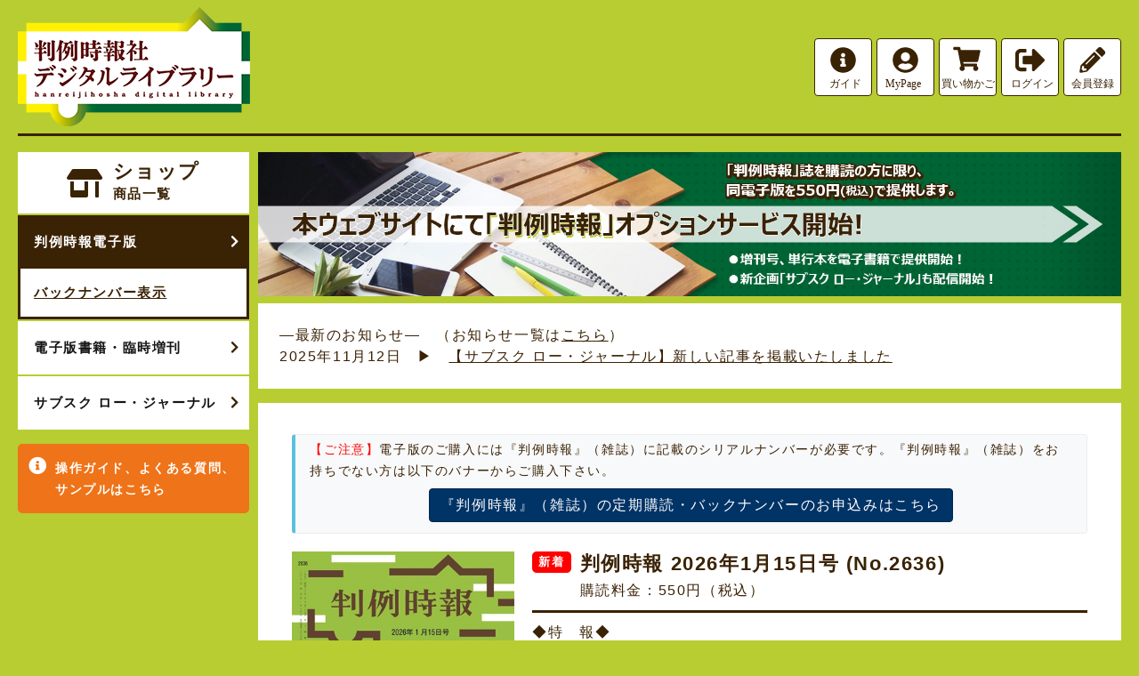

--- FILE ---
content_type: text/html; charset=utf-8
request_url: https://hanreijiho-dl.jp/magazine/top
body_size: 19570
content:
<!DOCTYPE html>
<html lang="ja">
<head>
<!-- Global site tag (gtag.js) - Google Analytics -->
<script async src="https://www.googletagmanager.com/gtag/js?id=G-DXQ7JLW0DQ"></script>
<script>
  window.dataLayer = window.dataLayer || [];
  function gtag(){dataLayer.push(arguments);}
  gtag('js', new Date());

  gtag('config', 'G-DXQ7JLW0DQ');
</script>
    <meta charset="utf-8" />
    <meta name="viewport" content="width=device-width, initial-scale=1.0" />
    <link href="/images/favicon.ico" rel="shortcut icon">
    <title>判例時報社デジタルライブラリー</title>
    <link rel="stylesheet" href="/lib/bootstrap/dist/css/bootstrap.min.css?v=YvdLHPgkqJ8DVUxjjnGVlMMJtNimJ6dYkowFFvp4kKs">
    <link rel="stylesheet" href="/lib/bootstrap-icon/font/bootstrap-icons.min.css?v=Ejgws8G7lRuBvuYWV9X_LXBhxnMWpCEN9zBGLQk7CiM">
    <link rel="stylesheet" href="/lib/font-awesome/css/all.min.css?v=mUZM63G8m73Mcidfrv5E-Y61y7a12O5mW4ezU3bxqW4">
    <link rel="stylesheet" href="/lib/vanillajs-datepicker/dist/css/datepicker.min.css?v=blNhJfh6SVNG0j0oxklpWcXuCmOu63gyQmCV2YxWoTE">
    <link rel="stylesheet" href="/css/datepicker.css?v=2DbxR6Wmppy3UIyYUvOoRbdVQZNHnXI4WPLl7FZ3WDU">
    
    
        <link rel="stylesheet" href="/css/styles.css?v=JNO9i4U38711wZ-LXc_MRouXhUxfQZ6iYgRJP0c_yhs">
        <link rel="stylesheet" href="/css/site.css?v=mWkBeZUzFmr0-tGDQZOKnuDvxP6l1p1wm_UB7Tbl8KU">
    
<style>
    .carousel .carousel-control-prev {
        display:none;
        justify-content: left; 
    }
   .carousel .carousel-control-next {
        display:none;
        justify-content: right; 
    }
    #loading {
        position: fixed;
        top: 0;
        left: 0;
        margin: 0;
        padding: 0;
        width: 100%;
        height: 100%;
        background: #b8cd32;
        z-index: 10;
    }
    #loading span {
        position: absolute;
        top: 50%;
        left: 50%;
        transform: translate(-50%, -50%);
        background: url(/images/load.svg) no-repeat center center #b8cd32;
        width: 96px;
        height: 96px;
        border-radius: 8px;
        /*box-shadow: 0 7px 5px rgb(0 60 79 / 25%);*/
    }
</style>
    <script>
        //レイアウト崩れが激しいので、全て読み込むまでローディングアイコン表示
        window.addEventListener('load', function () {
            var loading = document.getElementById('loading');
            loading.classList.add('fadeout');
            setTimeout(function () {
                loading.style.display = "none";
            }, 1000);
        })
    </script>
</head>
<body>
<div id="loading"><span></span></div>
    <header>
    <nav class="navbar navbar-expand-lg navbar-light">
        <div class="container_flex">
            <a href="/"><img src="/images/hanrei_jihou_DL_logo.png" alt="判例時報社" style="height:134px;"></a>
                    <button id="nav-btn" type="button" class="hamburger p-2 rounded border-b d-block d-lg-none ms-auto"><span class="navbar-toggler-icon"></span></button>
                <div class="navbar-wrap" id="navbarSupportedContent">
                    <ul class="navbar-nav pt-sm-0 pt-3">
                            <li class="nav-item btn_guid">
                                <a href="/guide">ガイド</a>
                            </li>
                            <li class="nav-item btn_mypage">
                                <a href="/MyPage/magazine">マイページ</a>
                            </li>
                                <li class="nav-item btn_cart">
                                    <a href="/Cart">買い物かご</a>
                                </li>
                            <li class="nav-item btn_login">
                                <a href="/Identity/Account/Login?returnUrl=/magazine/top">ログイン</a>
                            </li>
                            <li class="nav-item btn_regist">
                                <a href="/RegisterMember">会員登録</a>
                            </li>
                    </ul>
                </div>
        </div><!-- container_flex -->
    </nav>
    <!-- container -->
</header>
            <div role="main" class="container_flex" id="nav-ctrl">
                <button id="shadow" onclick="closefunc();"></button>
                <nav id="sidebarMenu" class="menu">
                        <div class="position-sticky sidebar-menu">

    <ul class="nav flex-column mb-3 shop-nav">
        <li class="nav-item top">
            <p class="icon"><i class="fas fa-store-alt"></i></p>
            <p><span>ショップ</span>商品一覧</p>
        </li>

        <li class="nav-item selected">
            <a class="nav-link" href="/magazine/top">
                <span data-feather="file-text"></span>
                判例時報電子版
            </a>
        </li>
            <li class="years"><a href="/magazine/productlist" class="decolation-ul">バックナンバー表示</a></li>

        <li class="nav-item">
            <a class="nav-link" href="/digitalbook/productlist">
                <span data-feather="file-text"></span>
                電子版書籍・臨時増刊
            </a>
        </li>
        <li class="nav-item">
            <a class="nav-link" href="/subscription/productlist">
                <span data-feather="file-text"></span>
                サブスク ロー・ジャーナル
            </a>
        </li>
        <!--
        <li class="nav-item">
            <a class="nav-link" href="/video/productlist">
                <span data-feather="file-text"></span>
                セミナー動画等
            </a>
        </li>
        -->
    </ul>
    <ul class="nav flex-column mb-3 others-menu-wrap">
        <li class="nav-item bg-color">
            <a class="nav-link" href="/Guide">
                <span data-feather="file-text"></span>
                <i class="fas fa-info-circle"></i>操作ガイド、よくある質問、<span class="_br">サンプルはこちら</span>
            </a>
        </li>
    </ul>
</div>

                </nav>
                <main>
                    <div  id="main-container">
                    <div id="carouselExampleControls" class="carousel slide mb-2" data-bs-ride="carousel">
                        <div class="carousel-inner">
                            <div class="carousel-item active" data-bs-interval="10000">
                                <img v-if="isMobile" src="/images/Carousel/banner01mobile.jpg" class="d-block w-100" alt="pic01">
                                <img v-else src="/images/Carousel/banner01pc.jpg" class="d-block w-100" alt="pic01">
                            </div>
                        </div>
                        <a class="carousel-control-prev" href="#carouselExampleControls" role="button" data-bs-slide="prev">
                            <span class="carousel-control-prev-icon" aria-hidden="true"></span>
                            <span class="visually-hidden">Previous</span>
                        </a>
                        <a class="carousel-control-next" href="#carouselExampleControls" role="button" data-bs-slide="next">
                            <span class="carousel-control-next-icon" aria-hidden="true"></span>
                            <span class="visually-hidden">Next</span>
                        </a>
                    </div>
                        
<div class="flex-container">
            <div class="col-md-12 py-4 px-4 mb-3 bg-white">
                <div>―最新のお知らせ―　<br class="d-block d-sm-none" />（お知らせ一覧は<a href="/AnnouncementList?nextPage=1&shopUrl=%2fmagazine%2ftop"><u>こちら</u></a>）</div>
                <div>2025年11月12日　▶　<br class="d-block d-sm-none" /><a href="/Announcement?AnnouncementId=46&shopUrl=%2fmagazine%2ftop"><u>【サブスク ロー・ジャーナル】新しい記事を掲載いたしました</u></a></div>
            </div>
</div>


                    
<div class="flex-container">
    <div class="main-wrap_flex" id="app-body" v-cloak>
        <p class="font-weight-bold text-success lead"></p>
            <form method="post" class="" enctype="multipart/form-data">
                <input type="hidden" data-val="true" data-val-required="The ProductId field is required." id="Data_ProductId" name="Data.ProductId" value="119">
                <div class="bd-callout bd-callout-info bg-light py-1 px-3">
                    <p class="details"><span class="_red">【ご注意】</span>電子版のご購入には『判例時報』（雑誌）に記載のシリアルナンバーが必要です。『判例時報』（雑誌）をお持ちでない方は以下のバナーからご購入下さい。</p>
                    <a href="?action=magazine" target="_blank" class="btn btn-navy d-block my-2">『判例時報』（雑誌）の定期購読・バックナンバーのお申込みはこちら</a>
                </div>

                <!-- 商品情報 -->
                <div class="product-wrap bb-none main">
                    <div class="img-wrap">
                        <!-- 商品画像 -->
                        <img src="/api/file/2800" width="200" class="img-fluid">
                        <!-- ボタン -->
                        <div v-if="isPurchase">
                            <button type="button" class="btn" disabled>購入済み</button>
                        </div>
                        <div v-else>
                            <button type="submit" name="action" value="cart" @click="addCart(item)">買い物かごに入れる</button>
                        </div>
                    </div><!-- img-wrap -->

                    <div class="details">

                        <div class="text-wrap flex-nowrap align-items-start">
                            <div class="flex-shrink-0" v-show="isNew"><span class="icon-new new_small">新着</span></div>
                            <div>
                                <!-- 1行目 (Product.Name、Product.PublicationDate) -->
                                <p class="data">判例時報 2026年1月15日号 (No.2636)</p>
                                <!-- 2行目 (Product.Number, Product.Price, Product.PriceWithoutTax) -->
                                <p class="w-100 mt-1" readonly="readonly">購読料金：550円（税込）</p>
                            </div>
                        </div>

                        <!-- 4行目 (商品説明) -->
                    ◆特　報◆<br />三大都市圏における自動車排出ガスによる大気汚染被害責任裁定申請事件（公調委令7・5・26裁定）<br /><br />◆判決録◆<br />＜民　事＞　２件<br />＜刑　事＞　２件


                            <div v-if="isOpen">
                                <a href="#" v-on:click.prevent="hide" v-cloak><u>詳細を閉じる</u></a>
                            </div>
                            <div v-else>
                                <a href="#" v-on:click.prevent="show" v-show="!isOpen"><u>さらに詳細をみる</u></a>
                            </div>
                            <div class="mt-1 mb-5" v-show="isOpen" v-cloak>
                                <br />◆目　次◆<br /><br />◆特　報◆<br />都市部の住民などが、ディーゼル車からの排出ガスにより生じた都市部全体の面的な大気汚染によって呼吸器疾患を発症したと主張して、国に対しては大気汚染防止法に基づく規制権限の不行使による国家賠償法１条１項に基づき、自動車メーカー各社に対してはディーゼル車の製造・販売の継続による民法７０９条及び７１９条の不法行為責任に基づき、損害賠償を求めた責任裁定申請事件において、国及び自動車メーカー各社の責任がいずれも否定され、申請が棄却された事例──三大都市圏における自動車排出ガスによる大気汚染被害責任裁定申請事件<br />（公調委令7・5・26裁定）<br /><br />◆判決録◆<br />【民　事】<br />○１　原告の所有する土地につき公道に通ずる通路はあるがその幅が狭いために土地の効用を全うできないとして、より広い幅の通路の確保のために、被告の所有する土地につき民法２１３条に基づく通行権を認めた事例<br />２　民法２１３条に基づく通行権の範囲を定める際の一事情として、建築基準法４３条１項所定の接道要件を満たすべき必要性を考慮した事例<br />（大阪高判令7・3・27）<br /><br />▽ツイッター（現在の「X」）における原告の名誉を毀損する投稿が被告によるものか争われた事案において、投稿元のアカウントに係るログ情報等を踏まえ、被告が投稿したと認定した事例<br />（旭川地判令6・7・25）<br /><br />【刑　事】<br />◎児童に児童買春、児童ポルノに係る行為等の規制及び処罰並びに児童の保護等に関する法律２条３項各号のいずれかに掲げる姿態をとらせ、これをひそかに撮影するなどして児童ポルノを製造したという事実について、当該行為が同法７条４項の児童ポルノ製造罪にも該当するときに、同条５項を適用することの可否<br />（最三判令6・5・21）<br /><br />◎弁護人からの証拠開示命令請求（刑事訴訟法316条の26第1項）の棄却決定の謄本が先に弁護人に送達され、その後に被告人本人に送達された場合における、同決定に対する弁護人の即時抗告提起期間の起算日<br />（最三決令6・11・15）<br />
                            </div>
                            <div v-if="isOpen">
                                <a href="#" v-on:click.prevent="hide" v-cloak><u>詳細を閉じる</u></a>
                            </div>
                    </div>
                </div>

                <hr class="my-4" />

                <div class="backnumber-wrap_02">
                        <div class="item">
                            <p><a href="./Product/?productId=118"><img src="/api/file/2792" width="140"></a></p>
                            <p class="mt-2">判例時報2026年1月1日号 (No.2635〔評論 No.802〕)</p>
                        </div>
                        <div class="item">
                            <p><a href="./Product/?productId=117"><img src="/api/file/2780" width="140"></a></p>
                            <p class="mt-2">判例時報2025年12月15日号 (No.2634)</p>
                        </div>
                        <div class="item">
                            <p><a href="./Product/?productId=116"><img src="/api/file/2761" width="140"></a></p>
                            <p class="mt-2">判例時報2025年12月1日号 (No.2633〔評論 No.801〕)</p>
                        </div>
                        <div class="item">
                            <p><a href="./Product/?productId=115"><img src="/api/file/2746" width="140"></a></p>
                            <p class="mt-2">判例時報2025年11月15日号 (No.2632)</p>
                        </div>
                        <div class="item">
                            <p><a href="./Product/?productId=114"><img src="/api/file/2734" width="140"></a></p>
                            <p class="mt-2">判例時報2025年11月1日号 (No.2631〔評論 No.800〕)</p>
                        </div>
                        <div class="item">
                            <p><a href="./Product/?productId=113"><img src="/api/file/2719" width="140"></a></p>
                            <p class="mt-2">判例時報2025年10月15日号 (No.2630)</p>
                        </div>
                </div>
            <input name="__RequestVerificationToken" type="hidden" value="CfDJ8EKnMHJuXRRAicx1cnqeF-dLn4EjZ0xS-BI-785RyEJcjqfKxRq5_SDKoffq_7G2Osw7Pf7bCZ7FT3E9E6xOePpNXadkaMRamPQpLcOyQdWMjoFPwdNgeZ9XRLxBxO_4nsIzL2x3HNKLLUq9DMHeI3o" /></form>
    </div>

</div><!-- flex-container -->

                </div>
                </main>
            </div>
    <div class=" my-5"></div>

    <footer class="container-fluid">
    <div class="row footer-wrap mt-m py-m">
        <div class="col-12">
            <img src="/images/footlogo.png" alt="判例時報社" width="170" height="51" loading="lazy">
            <p>〒112-0015 東京都文京区目白台1丁目7-12</p>
        </div>

            <a href="/TermsOfService" class="col-md-2 offset-md-1">利用規約</a>
            <a href="https://hanreijiho.co.jp/privacy.html" target="_blank" class="col-md-2">個人情報保護方針</a>
            <a href="/CommercialTransactionAct" class="col-md-2">特定商取引に関する表示</a>
            <a href="https://hanreijiho.co.jp/company.html" target="_blank" class="col-md-2">会社案内</a>
            <a href="https://hanreijiho.co.jp/contact.html" target="_blank" class="col-md-2">お問い合わせ</a>
    </div>

    <p class="copyright my-s">Copyright © 株式会社判例時報社 All Rights Reserved.</p>
</footer>

    <script src="/lib/bootstrap/dist/js/bootstrap.bundle.min.js?v=9SEPo-fwJFpMUet_KACSwO-Z_dKMReF9q4zFhU_fT9M"></script>
    <script src="/lib/vue/dist/vue.global.prod.js?v=NaaSJJLML6rWtoYeKAcmZGtusMNoBeC2RdS1TPo-43o"></script>
    <script src="/lib/vue3-sfc-loader/dist/vue3-sfc-loader.min.js?v=GadDuAV9rzOVW0g76DPBB35xsbkolGwyt3o4Yz1ePLQ"></script>
    <script src="/lib/axios//axios.min.js?v=ciUwnEGarIFnFs5oFQ5gpzo0Bnx5iRMvr510mNF-K6I"></script>
    <script src="/lib/luxon/luxon.min.js?v=CnZmNCHHUMy22_PJclCIISZ5Ib4MnUu-7ee5YNxtsZQ"></script>
    <script src="/lib/vanillajs-datepicker//dist/js/datepicker-full.min.js?v=psNdeoALSewaUqRBmyIG6S8qH4jFXmzBpa2_y54rOiQ"></script>
    <script src="/lib/vanillajs-datepicker//dist/js/locales/ja.js?v=LxVdoP6O2ynXv6YVwQIwDi8cCPg5FU-xEgT8D4lB84A"></script>
    <script src="/js/zead/drower2.js?v=VDisgjDjrsiSOoV2EqzJUGjtAZFnv5pwJi83GomxiiY"></script>

    
    
        <script src="/lib/zead/app.min.js?v=gZD6_BIyZjki5g-7SM4R-1oWaDF5ZU_aKM24UR0zd-I"></script>
    

    
    <script>

        const model = {
            data() {
                return {
                    isNew: true,
                    isOpen: false,
                    productId: 119,
                    memberId: null,
                    isPurchase: false,
                    id: 0,
                    isMobile: false,
                }
            },
            methods: {
                show(event) {
                    this.isOpen = true;
                },
                hide(event) {
                    this.isOpen = false;
                },
                addCart(event) {
                    this.id = this.productId;
                },
                calculateWindowWidth() {
                    this.isMobile = window.innerWidth < 768;
                }
            },
             mounted: function () {
                window.addEventListener('resize', this.calculateWindowWidth);
                this.isMobile =  window.innerWidth < 768;
            }
        }
        const app = Vue.createApp(model);
        const vm = app.mount('#main-container');
    </script>

    

    <script src="/lib/header.min.js?v=47DEQpj8HBSa-_TImW-5JCeuQeRkm5NMpJWZG3hSuFU"></script>




</body>
</html>


--- FILE ---
content_type: text/css
request_url: https://hanreijiho-dl.jp/css/datepicker.css?v=2DbxR6Wmppy3UIyYUvOoRbdVQZNHnXI4WPLl7FZ3WDU
body_size: 73
content:
.datepicker-input + span.input-group-text {
    cursor: pointer;
}


--- FILE ---
content_type: text/css
request_url: https://hanreijiho-dl.jp/css/styles.css?v=JNO9i4U38711wZ-LXc_MRouXhUxfQZ6iYgRJP0c_yhs
body_size: 90699
content:
@charset "UTF-8";

@media screen and (max-width: 576px) {
    ._pc {
        display: none !important;
    }
}

@media screen and (min-width: 576px) {
    ._sp {
        display: none !important;
    }
}

a:hover {
    color: inherit;
}

a.decolation-ul {
    text-decoration: underline !important;
}

.overflow-x-scroll {
    overflow-x: scroll !important;
}

.overflow-hidden {
    overflow: hidden !important;
}

._s {
    font-size: 14px;
}

@media screen and (max-width: 576px) {
    ._s {
        font-size: 14px;
    }
}

._m {
    font-size: 24px;
}

@media screen and (max-width: 576px) {
    ._m {
        font-size: 20px;
    }
}

._l {
    font-size: 36px;
}

@media screen and (max-width: 576px) {
    ._l {
        font-size: 32px;
    }
}

.text-right {
    text-align: right !important;
}

.bt-none {
    border-top: none !important;
}

body {
    font-size: 16px !important;
    color: #3a2204;
    font-family: "游ゴシック体", YuGothic, "游ゴシック Medium", "Yu Gothic Medium", "游ゴシック", "Yu Gothic", "メイリオ", sans-serif;
    box-sizing: border-box;
    background: #fff;
    line-height: 150%;
    letter-spacing: .1rem;
    background: #B8CD32;
    word-break: break-all;
    margin: 0;
}

@media screen and (max-width: 576px) {
    ._pc {
        display: none !important;
    }
}

@media screen and (min-width: 576px) {
    ._sp {
        display: none !important;
    }
}

a:hover {
    color: inherit;
}

a.decolation-ul {
    text-decoration: underline !important;
}

.overflow-x-scroll {
    overflow-x: scroll !important;
}

.overflow-hidden {
    overflow: hidden !important;
}

._s {
    font-size: 14px;
}

@media screen and (max-width: 576px) {
    ._s {
        font-size: 14px;
    }
}

._m {
    font-size: 24px;
}

@media screen and (max-width: 576px) {
    ._m {
        font-size: 20px;
    }
}

._l {
    font-size: 36px;
}

@media screen and (max-width: 576px) {
    ._l {
        font-size: 32px;
    }
}

.text-right {
    text-align: right !important;
}

.bt-none {
    border-top: none !important;
}

@media screen and (max-width: 576px) {
    ._pc {
        display: none !important;
    }
}

@media screen and (min-width: 576px) {
    ._sp {
        display: none !important;
    }
}

a:hover {
    color: inherit;
}

a.decolation-ul {
    text-decoration: underline !important;
}

.overflow-x-scroll {
    overflow-x: scroll !important;
}

.overflow-hidden {
    overflow: hidden !important;
}

._s {
    font-size: 14px;
}

@media screen and (max-width: 576px) {
    ._s {
        font-size: 14px;
    }
}

._m {
    font-size: 24px;
}

@media screen and (max-width: 576px) {
    ._m {
        font-size: 20px;
    }
}

._l {
    font-size: 36px;
}

@media screen and (max-width: 576px) {
    ._l {
        font-size: 32px;
    }
}

.text-right {
    text-align: right !important;
}

.bt-none {
    border-top: none !important;
}

@media (min-width: 850px) {
    .d-lg-flex {
        display: flex;
        flex-wrap: wrap;
    }
}

.align-center {
    align-items: center !important;
}

._bold {
    font-weight: bold !important;
}

._normal {
    font-weight: normal !important;
}

.text-18 {
    font-size: 18px !important;
}

.text-20 {
    font-size: 20px !important;
}

._red {
    color: red;
}

.border-b {
    border: 1px solid #3a2204;
}

.border-t-none {
    border-top: none !important;
}

._opa:hover {
    opacity: .8 !important;
}

.border-r {
    border-radius: 5px !important;
}

    .border-r button {
        border-radius: 5px !important;
    }

.bg-lightGray {
    background: #eee;
}

@media (min-width: 850px) {
    .nowrap {
        flex-wrap: nowrap !important;
    }
}

.mt-0 {
    margin-top: 0 !important;
}

.mt-s {
    margin-top: 25px !important;
}

.mt-m {
    margin-top: 50px !important;
}

.mt-l {
    margin-top: 100px !important;
}

.mb-0 {
    margin-bottom: 0 !important;
}

.mb-s {
    margin-bottom: 25px !important;
}

.mb-m {
    margin-bottom: 50px !important;
}

.mb-l {
    margin-bottom: 100px !important;
}

.mr-0 {
    margin-right: 0 !important;
}

.mr-s {
    margin-right: 25px !important;
}

.mr-m {
    margin-right: 50px !important;
}

.mr-l {
    margin-right: 100px !important;
}

.my-0 {
    margin-top: 0 !important;
    margin-bottom: 0 !important;
}

.my-s {
    margin-top: 25px !important;
    margin-bottom: 25px !important;
}

.my-m {
    margin-top: 50px !important;
    margin-bottom: 50px !important;
}

.my-l {
    margin-top: 100px !important;
    margin-bottom: 100px !important;
}

.py-0 {
    padding-top: 0 !important;
    padding-bottom: 0 !important;
}

.py-s {
    padding-top: 25px !important;
    padding-bottom: 25px !important;
}

.py-m {
    padding-top: 50px !important;
    padding-bottom: 50px !important;
}

.py-l {
    padding-top: 100px !important;
    padding-bottom: 100px !important;
}

.pt-0 {
    padding-top: 0 !important;
}

.pt-s {
    padding-top: 25px !important;
}

.pt-m {
    padding-top: 50px !important;
}

.pt-l {
    padding-top: 100px !important;
}

.pb-0 {
    padding-bottom: 0 !important;
}

.pb-s {
    padding-bottom: 25px !important;
}

.pb-m {
    padding-bottom: 50px !important;
}

.pb-l {
    padding-bottom: 100px !important;
}

.embed-responsive {
    position: relative;
    display: block;
    width: 100%;
    padding: 0;
    overflow: hidden;
}

    .embed-responsive .embed-responsive-item {
        position: absolute;
        top: 0;
        bottom: 0;
        left: 0;
        width: 100%;
        height: 100%;
        border: 0;
    }

    .embed-responsive::before {
        display: block;
        content: '';
    }

.embed-responsive-16by9::before {
    padding-top: 56.25%;
    box-sizing: border-box;
}

.embed-responsive-2by1::before {
    padding-top: 50%;
    box-sizing: border-box;
}

.bd-callout {
    padding: 1.25rem;
    margin-bottom: 1.25rem;
    border: 1px solid #eee;
    border-left-width: 0.25rem;
    border-radius: 0.25rem;
}

    .bd-callout .details {
        font-size: 14px;
    }

    .bd-callout .btn {
        width: fit-content;
        margin: 0 auto;
    }

.bd-callout-info {
    border-left-color: #5bc0de;
}

    .bd-callout-info h4 {
        color: #5bc0de;
    }

/*! destyle.css v2.0.2 | MIT License | https://github.com/nicolas-cusan/destyle.css */
/* Reset box-model and set borders */
/* ============================================ */
*,
::before,
::after {
    box-sizing: border-box;
    border-style: solid;
    border-width: 0;
}

/* Document */
/* ============================================ */
/**
 * 1. Correct the line height in all browsers.
 * 2. Prevent adjustments of font size after orientation changes in iOS.
 * 3. Remove gray overlay on links for iOS.
 */
html {
    line-height: 1.15;
    /* 1 */
    -webkit-text-size-adjust: 100%;
    /* 2 */
    -webkit-tap-highlight-color: transparent;
    /* 3*/
}

/* Sections */
/* ============================================ */
/**
 * Remove the margin in all browsers.
 */
body {
    margin: 0;
}

/**
 * Render the `main` element consistently in IE.
 */
main {
    display: block;
}

/* Vertical rhythm */
/* ============================================ */
p,
table,
blockquote,
address,
pre,
iframe,
form,
figure,
dl {
    margin: 0;
}

/* Headings */
/* ============================================ */
pre,
h1,
h2,
h3,
h4,
h5,
h6 {
    font-size: inherit;
    line-height: inherit;
    font-weight: inherit;
    margin: 0;
}

/* Lists (enumeration) */
/* ============================================ */
ul,
ol {
    margin: 0;
    padding: 0;
    list-style: none;
}

/* Lists (definition) */
/* ============================================ */
dt {
    font-weight: bold;
}

dd {
    margin-left: 0;
}

/* Grouping content */
/* ============================================ */
/**
 * 1. Add the correct box sizing in Firefox.
 * 2. Show the overflow in Edge and IE.
 */
hr {
    box-sizing: content-box;
    /* 1 */
    height: 0;
    /* 1 */
    overflow: visible;
    /* 2 */
    margin: 0;
    clear: both;
    color: inherit;
}

/**
 * 1. Correct the inheritance and scaling of font size in all browsers.
 * 2. Correct the odd `em` font sizing in all browsers.
 */
pre {
    font-family: inherit;
    /* 1 */
    font-size: inherit;
    /* 2 */
    white-space: pre-wrap;
}

address {
    font-style: inherit;
}

/* Text-level semantics */
/* ============================================ */
/**
 * Remove the gray background on active links in IE 10.
 */
a {
    background-color: transparent;
    text-decoration: none;
    color: inherit;
}

/**
 * 1. Remove the bottom border in Chrome 57-
 * 2. Add the correct text decoration in Chrome, Edge, IE, Opera, and Safari.
 */
abbr[title] {
    text-decoration: underline;
    /* 2 */
    text-decoration: underline dotted;
    /* 2 */
}

/**
 * Add the correct font weight in Chrome, Edge, and Safari.
 */
b,
strong {
    font-weight: bolder;
}

/**
 * 1. Correct the inheritance and scaling of font size in all browsers.
 * 2. Correct the odd `em` font sizing in all browsers.
 */
code,
kbd,
samp {
    font-family: monospace, monospace;
    /* 1 */
    font-size: inherit;
    /* 2 */
}

/**
 * Add the correct font size in all browsers.
 */
small {
    font-size: 80%;
}

/**
 * Prevent `sub` and `sup` elements from affecting the line height in
 * all browsers.
 */
sub,
sup {
    font-size: 75%;
    line-height: 0;
    position: relative;
    vertical-align: baseline;
}

sub {
    bottom: -0.25em;
}

sup {
    top: -0.5em;
}

/* Embedded content */
/* ============================================ */
/**
 * Prevent vertical alignment issues.
 */
images,
embed,
object,
iframe {
    vertical-align: bottom;
}

/* Forms */
/* ============================================ */
/**
 * Reset form fields to make them styleable
 */
button,
input,
optgroup,
select,
textarea {
    -webkit-appearance: none;
    appearance: none;
    vertical-align: middle;
    color: inherit;
    font: inherit;
    background: transparent;
    padding: 0;
    margin: 0;
    outline: 0;
    border-radius: 0;
    text-align: inherit;
}

/**
 * Reset radio and checkbox appearance to preserve their look in iOS.
 */
[type="checkbox"] {
    -webkit-appearance: checkbox;
    appearance: checkbox;
}

[type="radio"] {
    -webkit-appearance: radio;
    appearance: radio;
}

/**
 * Show the overflow in IE.
 * 1. Show the overflow in Edge.
 */
button,
input {
    /* 1 */
    overflow: visible;
}

/**
 * Remove the inheritance of text transform in Edge, Firefox, and IE.
 * 1. Remove the inheritance of text transform in Firefox.
 */
button,
select {
    /* 1 */
    text-transform: none;
}

/**
 * Correct the inability to style clickable types in iOS and Safari.
 */
button,
[type="button"],
[type="reset"],
[type="submit"] {
    cursor: pointer;
    -webkit-appearance: none;
    appearance: none;
}

    button[disabled],
    [type="button"][disabled],
    [type="reset"][disabled],
    [type="submit"][disabled] {
        cursor: default;
    }

    /**
 * Remove the inner border and padding in Firefox.
 */
    button::-moz-focus-inner,
    [type="button"]::-moz-focus-inner,
    [type="reset"]::-moz-focus-inner,
    [type="submit"]::-moz-focus-inner {
        border-style: none;
        padding: 0;
    }

    /**
 * Restore the focus styles unset by the previous rule.
 */
    button:-moz-focusring,
    [type="button"]:-moz-focusring,
    [type="reset"]:-moz-focusring,
    [type="submit"]:-moz-focusring {
        outline: 1px dotted ButtonText;
    }

/**
 * Remove arrow in IE10 & IE11
 */
select::-ms-expand {
    display: none;
}

/**
 * Remove padding
 */
option {
    padding: 0;
}

/**
 * Reset to invisible
 */
fieldset {
    margin: 0;
    padding: 0;
    min-width: 0;
}

/**
 * 1. Correct the text wrapping in Edge and IE.
 * 2. Correct the color inheritance from `fieldset` elements in IE.
 * 3. Remove the padding so developers are not caught out when they zero out
 *    `fieldset` elements in all browsers.
 */
legend {
    color: inherit;
    /* 2 */
    display: table;
    /* 1 */
    max-width: 100%;
    /* 1 */
    padding: 0;
    /* 3 */
    white-space: normal;
    /* 1 */
}

/**
 * Add the correct vertical alignment in Chrome, Firefox, and Opera.
 */
progress {
    vertical-align: baseline;
}

/**
 * Remove the default vertical scrollbar in IE 10+.
 */
textarea {
    overflow: auto;
}

/**
 * Correct the cursor style of increment and decrement buttons in Chrome.
 */
[type="number"]::-webkit-inner-spin-button,
[type="number"]::-webkit-outer-spin-button {
    height: auto;
}

/**
 * 1. Correct the outline style in Safari.
 */
[type="search"] {
    outline-offset: -2px;
    /* 1 */
}

    /**
 * Remove the inner padding in Chrome and Safari on macOS.
 */
    [type="search"]::-webkit-search-decoration {
        -webkit-appearance: none;
    }

/**
 * 1. Correct the inability to style clickable types in iOS and Safari.
 * 2. Change font properties to `inherit` in Safari.
 */
::-webkit-file-upload-button {
    -webkit-appearance: button;
    /* 1 */
    font: inherit;
    /* 2 */
}

/**
 * Clickable labels
 */
label[for] {
    cursor: pointer;
}

/* Interactive */
/* ============================================ */
/*
 * Add the correct display in Edge, IE 10+, and Firefox.
 */
details {
    display: block;
}

/*
 * Add the correct display in all browsers.
 */
summary {
    display: list-item;
}

/*
 * Remove outline for editable content.
 */
[contenteditable] {
    outline: none;
}

/* Table */
/* ============================================ */
table {
    border-collapse: collapse;
    border-spacing: 0;
}

caption {
    text-align: left;
}

td,
th {
    vertical-align: top;
    padding: 0;
}

th {
    text-align: left;
    font-weight: bold;
}

/* Misc */
/* ============================================ */
/**
 * Add the correct display in IE 10+.
 */
template {
    display: none;
}

/**
 * Add the correct display in IE 10.
 */
[hidden] {
    display: none;
}

@media screen and (max-width: 576px) {
    ._pc {
        display: none !important;
    }
}

@media screen and (min-width: 576px) {
    ._sp {
        display: none !important;
    }
}

a:hover {
    color: inherit;
}

a.decolation-ul {
    text-decoration: underline !important;
}

.overflow-x-scroll {
    overflow-x: scroll !important;
}

.overflow-hidden {
    overflow: hidden !important;
}

._s {
    font-size: 14px;
}

@media screen and (max-width: 576px) {
    ._s {
        font-size: 14px;
    }
}

._m {
    font-size: 24px;
}

@media screen and (max-width: 576px) {
    ._m {
        font-size: 20px;
    }
}

._l {
    font-size: 36px;
}

@media screen and (max-width: 576px) {
    ._l {
        font-size: 32px;
    }
}

.text-right {
    text-align: right !important;
}

.bt-none {
    border-top: none !important;
}

/* ボタン
---------------------------------*/
.btn-delete-wrap {
    background: #6c757d;
    color: #fff;
    border: none;
    padding: 10px 45px;
}

.btn-delete_red {
    display: inline-block;
    background: red;
    color: #fff;
    border: none;
    padding: 10px 45px;
    width: fit-content;
    border-radius: 5px;
    cursor: pointer !important;
    font-weight: bolder;
    transition: all .3s ease;
}

    .btn-delete_red:hover {
        background-color: #cc0000;
    }

.btn-sample {
    background: #164923;
    color: #fff;
    padding: .5em 1em;
    font-size: 14px;
    font-weight: bolder;
    display: inline-block;
    text-align: center;
}

    .btn-sample:hover {
        color: #fff;
        opacity: .8;
    }

@media (min-width: 850px) {
    .btn-sample {
        display: inline-block;
    }
}

.btn-cart {
    display: inline-block;
    text-align: center;
    background: #3a2204;
    color: #fff;
    width: 100%;
    margin: 15px 0;
    padding: .5em 0;
}

    .btn-cart:hover {
        color: #fff;
        opacity: .8;
    }

.btn-more {
    display: inline-block;
    text-decoration: underline;
    margin: 1em 0;
}

.btn-green {
    color: #fff;
    background-color: #025917;
    transition: all .3s ease;
}

    .btn-green:hover {
        background-color: #01270a;
    }

    .btn-green:hover {
        color: #fff;
    }

.btn-blue {
    background: #0b5ed7;
    color: #fff;
    transition: all .3s ease;
}

    .btn-blue:hover {
        background-color: #0949a6;
    }

    .btn-blue:hover {
        color: #fff;
    }

.btn-rounded {
    border-radius: 10px;
}

.btn-black {
    display: inline-block;
    background-color: #3a2204;
    color: #fff;
    padding: .3em 0;
    width: 100%;
    text-align: center;
    font-weight: normal;
}

    .btn-black:hover {
        opacity: .8;
        color: #fff;
    }

.btn-delete {
    background-color: #3a2204;
    color: #fff;
    padding: 10px 10px;
    transition: all .3s ease;
    border-radius: 5px;
}

    .btn-delete:hover {
        opacity: .8;
        color: #fff;
    }

.btn-s {
    display: inline-block;
    text-align: center;
    padding: .3em .5em;
    margin: 0 auto;
    font-size: 16px;
}

.btn-m {
    padding: .8em 1em;
    margin: 0 auto;
    width: 200px;
    max-width: 100%;
    text-align: center;
    border-radius: 5px;
    transition: all .3s ease;
}

.btn-l {
    padding: .8em 3em;
    margin: 0 auto;
    width: 350px;
    max-width: 100%;
    display: inline-block;
    border-radius: 5px;
    text-align: center;
}

.btn-row {
    display: flex;
    justify-content: space-between;
    margin-top: 30px;
}

@media (min-width: 850px) {
    .btn-row {
        justify-content: center;
        max-width: 600px;
        margin: 0 auto;
        margin-top: 50px;
    }
}

.btn-row button, .btn-row a {
    width: 48%;
    text-align: center;
    padding: 1em 0;
    border-radius: 5px;
}

@media (min-width: 850px) {
    .btn-row button, .btn-row a {
        max-width: 98%;
    }

        .btn-row button:not(:last-child), .btn-row a:not(:last-child) {
            margin-right: 2em;
        }
}

/* 見出し
---------------------------------*/
.ttl-ul {
    border-bottom: solid 3px #3a2204;
    padding-bottom: .5em;
    font-weight: bolder;
    font-size: 22px;
    margin-bottom: 15px;
}

.ttl-ul_small {
    border-bottom: solid 3px #3a2204;
    padding-bottom: .5em;
    font-weight: bolder;
    font-size: 20px;
    margin-bottom: 15px;
}

.ttl-bold {
    font-weight: bolder;
    font-size: 22px;
}

.ttl-big {
    font-weight: bolder;
    font-size: 22px;
    margin-bottom: 10px;
}

@media (min-width: 850px) {
    .ttl-big {
        margin-bottom: 15px;
        font-size: 26px;
    }
}

.ttl-big._ul {
    border-bottom: solid 3px #3a2204;
    padding-bottom: .5em;
}

.ttl-semibig {
    font-weight: bolder;
    font-size: 24px;
    margin-bottom: 20px;
}

.ttl-md {
    font-weight: bolder;
    font-size: 20px;
}

/* 罫線
---------------------------------*/
hr {
    border-bottom: 3px solid #3a2204;
    margin-top: 1em;
    opacity: 1;
}

.hr-light {
    border-bottom: 2px solid #b6b6b6;
    padding-top: 15px;
}

/* ボックス
---------------------------------*/
.border-box {
    border-top: 3px solid #3a2204;
    border-bottom: 3px solid #3a2204;
    padding: 15px 0;
    margin: 15px 0;
}

/* リスト
---------------------------------*/
.border-list li {
    border-bottom: 3px solid #3a2204;
}

    .border-list li:nth-child(1) {
        border-top: 3px solid #3a2204;
    }

/* ページャー
---------------------------------*/
.pagination {
    display: flex;
    justify-content: center;
    flex-wrap: wrap;
    margin-bottom: 20px;
}

    .pagination li {
        background: #fff;
        border: 1px solid #B8CD32;
        color: #B8CD32;
        width: 2.3em;
        height: 2.3em;
        border-radius: 3px;
        display: flex;
        justify-content: center;
        align-items: center;
        margin: 0 5px 10px;
    }

        .pagination li.large {
            width: 4em; /* "前へ"と"次へ"のボックス幅を大きくする */
        }

        .pagination li.ellipsis {
            width: 2.3em;
        }

        .pagination li.active {
            background: #B8CD32;
            color: #fff !important;
        }

        .pagination li a {
            width: 100%;
            height: 100%;
            display: flex;
            justify-content: center;
            align-items: center;
            transition: all .3s ease;
        }

            .pagination li a:hover {
                background-color: #ececec;
            }

    .pagination._grn {
        margin: 10px 0;
    }

        .pagination._grn li {
            margin-right: 15px;
            border: none !important;
            background: transparent !important;
        }



/* ヘッダー　ユーザー側
---------------------------------*/
header {
    padding: 0 0 10px;
}

    header .header_inner {
        width: 1200px;
        max-width: 98%;
        margin: 0 auto;
    }

.header-wrap {
    display: flex;
    justify-content: space-between;
    padding-bottom: 1em;
    border-bottom: 3px solid #3a2204;
    /*
      .navbar-nav {
  
          li {
              display:flex;
              justify-content: center;
              align-items: center;
              height: 65px;
              width: 65px;
              border-radius: 4px!important;
              transition: .2s;
              border: 1px solid $black;
              overflow: hidden;
  
              a {
                  font-size: 10px !important;
                  letter-spacing: 1px !important;
                  width: 100%;
                  height: 100%;
                  background-color: #fff;
                  background-size:contain,0 0;
                  background-repeat: no-repeat;
                  background-position: center center;
              
                  &:hover {
                      background-color: $black !important;
                      background-size:0 0,contain;
                      color: #fff !important;
                  }
                  
              }
              &:not(:last-child) {
                  margin-right: 5px;
              }
  
              .btn {
                  border-radius: 0 !important;
                  font-size: 14px;
                  display: block;
                  padding: 0 !important;
                  width: 65px;
  
                  &:hover {
                      color: #fff !important;
                  }
          
                  i {
                      display: block;
                      font-size: 22px !important;
                      margin-bottom: 5px;
                  }
              }
          }
      } */
}

    .header-wrap h1 {
        font-size: 18px;
        font-weight: bolder;
        line-height: 150%;
    }

@media (min-width: 850px) {
    .header-wrap h1 {
        font-size: 26px;
    }
}

.sample {
    background: red;
}

.header-btn {
    display: flex;
    justify-content: center;
    align-items: center;
    width: 6.5em;
    height: 7em;
    transition: .3s;
    text-align: center;
    background: #eee !important;
    font-size: 12px;
    font-weight: bolder;
    border: 1px solid #3a2204;
    text-align: center;
    line-height: 110%;
}

    .header-btn:not(:last-child) {
        margin-right: 1em;
    }

    .header-btn svg {
        display: block;
        margin: 0 auto .5em auto;
    }

.header-btn-wrap {
    display: flex;
    flex-wrap: wrap;
}

/* メンテナンスシステムヘッダー
---------------------------------*/
.maintainance-header {
    display: flex;
    align-items: end;
    padding: 0;
    padding-bottom: 0;
    border-bottom: 3px solid #3a2204;
}

    .maintainance-header img {
        display: block;
        margin-right: 30px;
    }

    .maintainance-header p {
        font-size: 24px;
        font-weight: bolder;
    }

/* ProductListサイドバー
---------------------------------*/
.bg-white {
    background: #fff;
}

/* プロダクトリスト */
/* ショップ　サイドバー
---------------------------------*/
.account-wrap {
    background: #fff;
    text-align: center;
    padding: 20px 0;
}

.shop-nav li {
    background: #fff;
    padding: 10px 2px;
    font-size: 15px;
    position: relative;
}

    .shop-nav li:not(.years):after {
        content: '\f054';
        font-family: "Font Awesome 5 Free";
        font-weight: 900;
        display: inline-block;
        position: absolute;
        top: 50%;
        right: 10px;
        -webkit-transform: translateY(-50%);
        transform: translateY(-50%);
    }

    .shop-nav li.selected {
        background: #3a2204;
        color: #fff;
    }

        .shop-nav li.selected a {
            color: #fff !important;
        }

    .shop-nav li a {
        text-decoration: none;
    }

    .shop-nav li:not(:last-child) {
        margin-bottom: 2px;
    }

    .shop-nav li.top {
        display: flex;
        align-items: center;
        justify-content: center;
        font-weight: bolder;
    }

        .shop-nav li.top .icon {
            font-size: 32px;
            margin-right: 10px;
        }

        .shop-nav li.top span {
            display: block;
            font-size: 22px;
            margin-bottom: 1px;
        }

        .shop-nav li.top:after {
            content: '';
        }

        .shop-nav li.top:hover {
            background: #fff;
            color: #3a2204 !important;
        }

.side_guide .topmenu {
    background: #fff;
    margin-bottom: 15px;
    padding: 15px 15px;
    font-weight: bolder;
}

.side_guide .about {
    background: #fff;
    margin-bottom: 15px;
    padding: 15px 5px;
    font-weight: bolder;
}

    .side_guide .about p {
        border-bottom: 3px solid #3a2204;
        padding-bottom: 10px;
    }

@media (min-width: 850px) {
    .side_guide .about p {
        font-size: 15px;
    }
}

.side_guide .about li {
    display: inline-block;
    padding: 10px 5px 0px 5px;
}

    .side_guide .about li:before {
        content: '>';
        display: inline-block;
    }

@media (max-width: 850px) {
    .side_guide .others-menu-wrap {
        display: flex;
        flex-wrap: wrap;
        justify-content: space-between;
        margin-bottom: 15px;
    }
}

.side_guide .others-menu-wrap li {
    padding: 15px 15px;
    font-weight: bolder;
}

@media (max-width: 850px) {
    .side_guide .others-menu-wrap li {
        width: 100%;
        padding: 15px 5px;
    }
}

.others-menu-wrap li {
    background: #fff;
    padding: 10px 2px;
    font-size: 15px;
}

    .others-menu-wrap li:not(:last-child) {
        margin-bottom: 2px;
    }

    .others-menu-wrap li a {
        text-decoration: none;
    }

    .others-menu-wrap li i {
        font-size: 20px;
        display: inline-block;
        width: 30px;
    }

    .others-menu-wrap li span._br {
        display: block;
        margin-left: 30px;
    }

    .others-menu-wrap li.bg-color {
        background-color: #EF7318 !important;
        border-radius: 5px;
        font-size: 14px;
    }

        .others-menu-wrap li.bg-color a {
            color: #fff !important;
        }

        .others-menu-wrap li.bg-color .nav-link {
            padding: 5px 0 5px 10px !important;
        }

@media (max-width: 850px) {
    .others-menu-wrap li.bg-color {
        width: fit-content;
        margin: 0 auto;
    }
}

.others-menu-wrap li.selected {
    background: #3a2204;
    color: #fff;
}

    .others-menu-wrap li.selected a {
        color: #fff !important;
    }

/* SPで表示
---------------------------------*/
#sidebarMenu {
    display: block !important;
}

@media screen and (max-width: 576px) {
    ._pc {
        display: none !important;
    }
}

@media screen and (min-width: 576px) {
    ._sp {
        display: none !important;
    }
}

a:hover {
    color: inherit;
}

a.decolation-ul {
    text-decoration: underline !important;
}

.overflow-x-scroll {
    overflow-x: scroll !important;
}

.overflow-hidden {
    overflow: hidden !important;
}

._s {
    font-size: 14px;
}

@media screen and (max-width: 576px) {
    ._s {
        font-size: 14px;
    }
}

._m {
    font-size: 24px;
}

@media screen and (max-width: 576px) {
    ._m {
        font-size: 20px;
    }
}

._l {
    font-size: 36px;
}

@media screen and (max-width: 576px) {
    ._l {
        font-size: 32px;
    }
}

.text-right {
    text-align: right !important;
}

.bt-none {
    border-top: none !important;
}

.flex-col-2.top {
    display: flex;
    justify-content: space-between;
}

    .flex-col-2.top .sidemenu-wrap {
        display: none;
        background: #fff;
        border: 1px solid #b6b6b6;
        width: 20%;
        max-width: 250px;
        padding: 1em;
        font-weight: bolder;
        height: auto;
        max-height: 400px;
    }

        .flex-col-2.top .sidemenu-wrap ul {
            margin-top: 1em;
        }

        .flex-col-2.top .sidemenu-wrap .main-wrap {
            width: 100%;
        }

    .flex-col-2.top .top-side_menu li:not(:last-child) {
        margin-bottom: 1em;
    }

    .flex-col-2.top .top-side_menu li a {
        color: #3a2204;
        text-decoration: underline;
    }

        .flex-col-2.top .top-side_menu li a:hover {
            text-decoration: none;
            color: #3a2204;
        }

@media (min-width: 850px) {
    .flex-col-2.top .sidemenu-wrap {
        display: block;
    }

    .flex-col-2.top .main-wrap {
        width: 78%;
    }
}

.flex-col-2.book {
    margin: 20px auto 20px 0;
}

    .flex-col-2.book .book_new {
        width: 100%;
        text-align: center;
    }

        .flex-col-2.book .book_new img {
            width: 80%;
        }

    .flex-col-2.book .text {
        width: 100%;
    }

    .flex-col-2.book .ttl {
        width: 100%;
        border-bottom: 3px solid #3a2204;
        padding-bottom: 1em;
        margin-bottom: 1em;
    }

    .flex-col-2.book .new {
        display: inline-block;
        background: #d74042;
        font-weight: bolder;
        color: #fff;
        padding: .5em;
        margin-right: .5em;
    }

    .flex-col-2.book h2 span {
        font-weight: bolder;
        font-size: 18px;
    }

@media (min-width: 850px) {
    .flex-col-2.book {
        display: flex;
        flex-wrap: wrap;
        width: 98%;
    }

        .flex-col-2.book .book_new {
            width: 180px;
            margin-right: 20px;
        }

        .flex-col-2.book .text {
            width: calc(100% - 200px);
        }

            .flex-col-2.book .text .ttl {
                display: flex;
            }
}

.flex-col-3 {
    display: flex;
    flex-wrap: wrap;
    gap: 30px;
}

    .flex-col-3 .item {
        width: calc((100% - 30px * 2) / 3);
        font-size: 14px;
        margin-bottom: 2em;
    }

        .flex-col-3 .item .thumbnail {
            position: relative;
            border: 1px solid #3a2204;
            color: #333;
            padding: 1em;
            font-weight: bolder;
            height: 200px;
        }

            .flex-col-3 .item .thumbnail span {
                color: #3a2204;
            }

            .flex-col-3 .item .thumbnail .tag {
                position: absolute;
                display: inline-block;
                right: 10px;
                bottom: 10px;
                padding: .5em;
                color: #fff;
                box-shadow: 3px 7px 8px #ccc;
            }

            .flex-col-3 .item .thumbnail .ondemand {
                background-color: #025917;
            }

            .flex-col-3 .item .thumbnail .live {
                background-color: #ffd20c;
            }

        .flex-col-3 .item .price {
            font-size: 130%;
            font-weight: bolder;
        }

        .flex-col-3 .item .btn-black {
            display: inline-block;
            width: auto;
            padding: .5em 1.5em;
        }

            .flex-col-3 .item .btn-black:hover {
                color: #fff;
            }

        .flex-col-3 .item .btn-green {
            margin: 1em 0 0 0;
            box-shadow: 3px 7px 8px #ccc;
        }

/*---------------------------------
 メンテナンスシステム
---------------------------------*/
.maintenance-box {
    background: #b9e6ec;
    padding: 35px 3vw;
}

@media (min-width: 850px) {
    .maintenance-box {
        padding: 35px 3vw;
    }
}

.maintenance-box tbody.h-auto {
    height: auto !important;
}

.maintenance-box .align-center {
    align-items: center !important;
}

.maintenance-box .ttl {
    font-size: 24px;
    font-weight: bolder;
    margin-bottom: 1em;
}

.maintenance-box ._big {
    font-size: 28px !important;
}

.maintenance-box .client-search {
    background: #fce0b7;
    padding: 1em 2em;
    width: 1000px;
}

    .maintenance-box .client-search .calender {
        width: 15em;
    }

    .maintenance-box .client-search .checkboxContainer {
        justify-content: left !important;
    }

    .maintenance-box .client-search .check-wrap {
        margin-right: 15px;
    }

        .maintenance-box .client-search .check-wrap input {
            margin-right: 5px;
        }

.maintenance-box .flex-wrap {
    display: flex;
    flex-wrap: wrap;
    align-items: center;
    justify-content: space-between;
}

    .maintenance-box .flex-wrap .ttl {
        margin: 0;
        font-size: 22px;
    }

.maintenance-box .table-pageseize {
    margin-bottom: 10px;
}

.maintenance-box thead {
    background: #0b5ed7;
    color: #fff;
    font-size: 16px !important;
}

.maintenance-box tbody tr {
    background: #fcfcfc;
}

    .maintenance-box tbody tr:nth-child(even) {
        background: #b4d8f0;
    }

.maintenance-box .pagination {
    margin: 10px 0;
}

    .maintenance-box .pagination li {
        margin-right: 15px;
        border: none !important;
        background: transparent !important;
    }

.maintenance-box .required label.col-form-label:after {
    content: "※";
    color: red;
}

/* 二段階認証
---------------------------------*/
.onetime label {
    font-weight: bolder;
}

.onetime input {
    border: 1px solid #bbb;
    text-align: left;
    padding: 10px 20px;
    width: 200px;
    background: #ddd;
    margin-left: 10px;
    border-radius: 5px;
}

.label-length {
    width: 300px;
}

/* シリアルナンバー
---------------------------------*/
.btn-serial {
    width: 50%;
    background-color: #0b5ed7;
    color: #fff;
    border-radius: 5px;
    display: block;
    padding: 5px;
    cursor: pointer;
    text-align: center;
    margin: 0 auto;
}

.serial-wrap {
    margin-top: 10px;
}

    .serial-wrap .table th, .serial-wrap .table td {
        padding: 15px 20px !important;
    }

    .serial-wrap .table tbody {
        border-top: none;
    }

/* 利用履歴確認
---------------------------------*/
form.client-search .all-period {
    display: flex;
    flex-wrap: wrap;
    align-items: center;
}

    form.client-search .all-period label.period {
        display: inline-block;
        margin-left: 5px;
    }

/* 顧客情報詳細
---------------------------------*/
.member-detail-wrap {
    background: #b9e6ec;
    padding: 30px;
}

    .member-detail-wrap .btn-wrap {
        display: flex;
        flex-wrap: wrap;
        justify-content: space-between;
        align-items: center;
        margin-bottom: 15px;
    }

    .member-detail-wrap .td {
        background: #fcfcfc;
    }

    .member-detail-wrap .bd-highlight {
        background: #0b5ed7;
        color: #fff;
        font-weight: bolder;
    }

    .member-detail-wrap .td, .member-detail-wrap .bd-highlight {
        padding: 15px;
        border-top: 1px solid #aaa;
    }

    .member-detail-wrap .btn-delete_details {
        text-align: right;
    }

        .member-detail-wrap .btn-delete_details button {
            display: inline-block;
            width: fit-content !important;
            color: #fff;
            background-color: red;
            border-radius: 5px;
            padding: 10px 10px;
            font-weight: bolder;
            transition: all .3s ease;
        }

            .member-detail-wrap .btn-delete_details button:hover {
                background-color: #cc0000;
            }

    .member-detail-wrap .btn-withdrawal {
        text-align: right;
    }

        .member-detail-wrap .btn-withdrawal button {
            display: inline-block;
            width: fit-content !important;
            color: #fff;
            background-color: #ffa400;
            border-radius: 5px;
            padding: 10px 10px;
            font-weight: bolder;
            transition: all .3s ease;
        }

            .member-detail-wrap .btn-withdrawal button:hover {
                background-color: #cc8300;
            }

/* メニュー
---------------------------------*/
.maintenance-menu .btn-menu {
    width: 300px !important;
}

.maintenance-menu .col-9 {
    width: calc(100% - 310px);
    margin-right: 10px;
}

@media screen and (max-width: 576px) {
    ._pc {
        display: none !important;
    }
}

@media screen and (min-width: 576px) {
    ._sp {
        display: none !important;
    }
}

a:hover {
    color: inherit;
}

a.decolation-ul {
    text-decoration: underline !important;
}

.overflow-x-scroll {
    overflow-x: scroll !important;
}

.overflow-hidden {
    overflow: hidden !important;
}

._s {
    font-size: 14px;
}

@media screen and (max-width: 576px) {
    ._s {
        font-size: 14px;
    }
}

._m {
    font-size: 24px;
}

@media screen and (max-width: 576px) {
    ._m {
        font-size: 20px;
    }
}

._l {
    font-size: 36px;
}

@media screen and (max-width: 576px) {
    ._l {
        font-size: 32px;
    }
}

.text-right {
    text-align: right !important;
}

.bt-none {
    border-top: none !important;
}

/* バックナンバー
---------------------------------*/
.ttl-text {
    font-weight: bolder;
    font-size: 20px;
    display: inline-block;
}

.link_text {
    text-decoration: underline;
    margin-left: 1em;
}

.backnumber-wrap {
    display: flex;
    flex-wrap: wrap;
    justify-content: space-between;
}

    .backnumber-wrap .item {
        width: 45%;
        margin-top: 2em;
        font-size: 14px;
    }

@media (min-width: 850px) {
    .backnumber-wrap .item {
        width: 17%;
    }
}

/* 一覧表示
---------------------------------*/
.field_left {
    width: 20%;
}

    .field_left .side-toplink {
        display: block;
        background: #fff;
        padding: .5em 0 .5em 1em;
        border: 1px solid #b6b6b6;
        margin-bottom: 10px;
        text-decoration: underline;
        font-weight: bolder;
    }

    .field_left .sidemenu-wrap {
        width: 100%;
    }

.all .book-wrap {
    border-top: 3px solid #3a2204;
    padding: 2em 0;
    margin: 0;
}

.border_t {
    border-top: 2px solid #3a2204;
}

/* 年号指定
---------------------------------*/
.sidemenu-wrap a {
    color: #3a2204;
    text-decoration: underline;
}

.sidemenu-wrap .no li {
    margin-left: 1em;
    text-decoration: underline;
    margin-bottom: .2em;
}

    .sidemenu-wrap .no li a {
        color: #3a2204;
    }

/* 買い物かご
---------------------------------*/
.book-wrap .text {
    position: relative;
}

.book-wrap .btn-delete {
    position: absolute;
    bottom: 0;
    right: 0;
    background-color: #3a2204;
    color: #fff;
    padding: .5em 1em;
    box-shadow: 3px 7px 8px #ccc;
}

.amount-items .amount span {
    font-size: 130%;
    margin-left: 1em;
}

.amount-items .price {
    font-size: 18px;
    margin-top: 1em;
}

    .amount-items .price span {
        color: red;
    }

.amount-items a {
    color: #fff;
    text-decoration: none;
}

    .amount-items a:hover {
        color: #fff;
        text-decoration: none;
    }

/* シリアルナンバー入力
---------------------------------*/
.serial {
    width: 100%;
    margin: 0 auto;
}

@media (min-width: 850px) {
    .serial {
        width: 80%;
    }
}

@media (min-width: 850px) {
    .serial .form-wrap {
        display: flex;
        justify-content: space-between;
    }
}

.serial .form-wrap label {
    display: block;
    font-weight: bolder;
    width: 15em;
}

.serial .form-wrap div {
    display: flex;
}

    .serial .form-wrap div input:not(:last-child) {
        margin-right: .5em;
    }

@media (min-width: 850px) {
    .serial .form-wrap div input:not(:last-child) {
        margin-right: 1em;
    }
}

.serial .btn-wrap {
    text-align: center;
}

    .serial .btn-wrap button {
        width: 40%;
    }

        .serial .btn-wrap button:nth-child(1) {
            margin-right: 2em;
        }

/* ログイン画面
---------------------------------*/
@media (min-width: 850px) {
    .login .wrap {
        margin: 0 auto;
        display: flex;
        flex-wrap: wrap;
        justify-content: center;
        align-items: center;
    }
}

.login .wrap label {
    display: block;
    width: 13em;
    margin-right: 1em;
    font-weight: bolder;
}

.login .wrap input, .login .wrap span {
    width: 100%;
}

@media (min-width: 850px) {
    .login .wrap input, .login .wrap span {
        width: 300px;
    }
}

/* トップメニュー
---------------------------------*/
.wrap-newest {
    margin-top: 2em;
}

@media (min-width: 850px) {
    .wrap-newest {
        display: flex;
        flex-wrap: wrap;
    }
}

@media (min-width: 850px) {
    .wrap-newest .ttl {
        display: flex;
        flex-wrap: wrap;
        align-items: center;
    }
}

.wrap-newest .ttl .tag {
    text-align: center;
    display: block;
    background: red;
    color: #fff;
    padding: .3em 0;
    width: 6em !important;
    font-size: 16px;
}

@media (min-width: 850px) {
    .wrap-newest .ttl .tag {
        padding: .7em 0;
        width: 6em !important;
        font-size: 18px;
    }
}

.wrap-newest .ttl div {
    overflow: visible;
}

@media (min-width: 850px) {
    .wrap-newest .ttl div {
        width: calc(100% - 7em) !important;
        padding-left: 1em;
    }
}

.wrap-newest .ttl input {
    display: block;
    width: 100% !important;
    overflow: hidden;
    white-space: normal !important;
}

.wrap-newest .ttl textarea {
    width: 100%;
    height: 24px;
    line-height: 24px;
    resize: none;
}

@media (max-width: 576px) {
    .wrap-newest .ttl textarea {
        height: auto;
    }
}

.backnumber-wrap_02 {
    display: flex;
    flex-wrap: wrap;
    gap: 10px;
}

    .backnumber-wrap_02 .item {
        margin-bottom: 2em;
        width: calc((100% - 10px * 2) / 3);
    }

        .backnumber-wrap_02 .item img {
            width: 100%;
        }

@media (min-width: 850px) {
    .backnumber-wrap_02 .item {
        width: calc((100% - 10px * 3) / 4);
        background-color: #fff;
        margin-bottom: 0em;
    }
}

@media (min-width: 992px) {
    .backnumber-wrap_02 .item {
        width: calc((100% - 10px * 5) / 6);
        background-color: #fff;
        margin-bottom: 0em;
    }
}

/* 会員登録 RegisterMember
---------------------------------*/
.register {
    width: 100%;
}

    .register .col-form-label {
        font-weight: bolder;
    }

@media (max-width: 576px) {
    .register .register-wrap button {
        margin-top: .5em;
    }
}

.register .register-wrap .required label:after {
    content: '※';
    color: red;
}

.register .register-wrap .checkbox div {
    display: inline-block;
    width: auto !important;
}

    .register .register-wrap .checkbox div input {
        margin-right: .5em;
    }

    .register .register-wrap .checkbox div:not(:last-child) {
        margin-right: 1em;
    }

.register .register-wrap #Input_JobType_8 {
    vertical-align: -5%;
}

.register .register-wrap .other {
    background-color: #fff !important;
    display: inline-block !important;
    width: auto !important;
}

.register .register-wrap .align-items {
    align-items: center;
}

.register .register-wrap #Input_TermsOfService {
    background-color: #fff !important;
    height: 150px;
    margin: 0 auto;
}

.register .register-wrap .agreed {
    display: flex;
    flex-wrap: wrap;
    justify-content: center;
}

    .register .register-wrap .agreed input {
        margin-right: 1em;
    }

/* registermemberconfirm
---------------------------------*/
.register-confirm .required:after {
    content: '※';
    color: red;
}

.register-confirm .item {
    display: flex;
    align-items: center;
    margin-bottom: 30px;
}

@media (max-width: 500px) {
    .register-confirm .item {
        flex-wrap: wrap;
    }
}

.register-confirm .item label.ttl {
    display: block;
    font-weight: bolder;
    margin-bottom: 10px;
    width: 280px;
}

@media (min-width: 850px) {
    .register-confirm .item label.ttl {
        margin-bottom: 0px;
    }
}

@media (max-width: 850px) {
    .register-confirm .item label.ttl {
        width: 100%;
    }
}

.register-confirm .item input.form {
    width: 100%;
    background-color: #fff;
    border: 1px solid #ced4da;
    padding: 8px 10px;
    border-radius: 5px;
}

.register-confirm .item .form {
    width: 100%;
}

@media (min-width: 500px) {
    .register-confirm .item .form {
        width: calc(100% - 280px );
    }
}

.register-confirm .item .radio-container {
    display: flex;
    flex-wrap: wrap;
    align-items: center;
}

    .register-confirm .item .radio-container input.other {
        margin-right: 10px;
    }

.register-confirm .item .check-container {
    display: flex;
    flex-wrap: wrap;
}

@media (min-width: 500px) {
    .register-confirm .item .check-container {
        width: calc(100% - $labelWid);
    }
}

.register-confirm .item .check-container li {
    margin-right: 15px;
    display: flex;
    align-items: center;
    /*
                &.other {
                    flex-wrap: wrap;

                    @include lg {
                        margin-top: 10px;
                    }
                }
                */
}

    .register-confirm .item .check-container li input {
        display: inline-block;
        margin-right: 5px;
        width: 1em;
        height: 1em;
    }

        .register-confirm .item .check-container li input.other {
            height: auto;
            width: 100%;
        }

@media (min-width: 850px) {
    .register-confirm .item .check-container li input.other {
        max-width: 200px;
    }
}

.register-confirm .item .check-container li label.other {
    height: auto;
    width: 11em;
}

.register-confirm .button-wrap {
    display: flex;
    flex-wrap: wrap;
    justify-content: center;
}

    .register-confirm .button-wrap button {
        display: block;
        width: 45%;
        margin: 0 !important;
    }

@media (min-width: 850px) {
    .register-confirm .button-wrap button {
        width: 300px;
    }
}

.register-confirm .button-wrap button:not(:last-child) {
    margin: 0 10% 0 0 !important;
}

@media (min-width: 850px) {
    .register-confirm .button-wrap button:not(:last-child) {
        margin: 0 3em 0 0 !important;
    }
}

/* change-password-form パスワード変更
---------------------------------*/
#change-password-form .wrap {
    width: 98%;
    padding: 2em 1em;
    margin: 0 auto;
    background-color: #fff;
    border: 1px solid #b6b6b6;
}

@media (min-width: 850px) {
    #change-password-form .wrap {
        width: 80%;
        min-width: 700px;
        padding: 3em 4.5em;
    }
}

#change-password-form .contents {
    margin: 0 auto;
    width: 100%;
}

@media (min-width: 850px) {
    #change-password-form .contents {
        padding: 1em 6em;
    }

        #change-password-form .contents .form {
            display: flex;
            flex-wrap: wrap;
        }

        #change-password-form .contents label {
            width: 13em;
        }

        #change-password-form .contents input {
            display: inline-block;
            width: calc(100% - 13em);
        }
}

/* ラベルとフォーム
---------------------------------*/
.label-form .wrap {
    display: flex;
    flex-wrap: wrap;
    justify-content: center;
    margin-bottom: 1em;
}

.label-form label {
    width: 15em;
    display: inline-block;
    font-weight: bolder;
}

.label-form input {
    display: inline-block;
    width: 250px !important;
}

@media (max-width: 576px) {
    .label-form label, .label-form input {
        width: 100% !important;
    }
}

.label-form button {
    display: block;
    margin: 0 auto;
}

/* ProductList
---------------------------------*/
.productlist {
    display: flex;
    flex-wrap: wrap;
}

    .productlist .img-wrap {
        text-align: center;
    }

@media (min-width: 850px) {
    .productlist .img-wrap {
        width: 30%;
    }
}

.productlist .img-wrap img {
    max-width: 100% !important;
}

@media (min-width: 850px) {
    .productlist .text {
        flex: 70%;
    }
}

/* divテーブル
---------------------------------*/
.div-table {
    padding: 25px 30px;
    display: flex;
    flex-wrap: wrap;
}

    .div-table .term, .div-table .data {
        padding: 25px 20px;
        border-bottom: 1px solid #ccc;
    }

    .div-table .term {
        background: #0b5ed7;
        color: #fff;
        width: 30%;
        font-weight: bolder;
    }

    .div-table .data {
        background: #fff;
        width: 70%;
    }

    .div-table .b-t {
        border-top: 1px solid #ccc;
    }

    .div-table .btn-row {
        width: 100%;
    }

/* 管理画面のフォーム
---------------------------------*/
.admin-form {
    background: #b9e6ec;
    padding: 35px 3vw;
    padding-top: 50px !important;
    padding-bottom: 50px !important;
}

@media (min-width: 850px) {
    .admin-form {
        padding: 35px 3vw;
    }
}

.admin-form .ttl-bold {
    font-size: 28px !important;
}

.admin-form input, .admin-form textarea {
    border: 1px solid #333;
}

.admin-form tr td:nth-child(2) {
    padding: 25px;
    background: #fff;
    border: 1px solid #ccc;
}

.admin-form .frame {
    background-color: #D7EEFF;
    border-color: #7fa1e2;
}

.admin-form .title {
    font-size: 30px;
}

.admin-form .td_title {
    text-align: left;
    vertical-align: middle;
    width: 200px;
    padding: 10px;
    color: #FFF;
    font-size: 18px;
    background-color: #0b5ed7;
    font-weight: bolder;
    border: 1px solid #ccc;
}

.admin-form .td_date_title_text {
    text-align: left;
    vertical-align: middle;
    width: 500px;
}

.admin-form .td_body_text {
    text-align: left;
    vertical-align: middle;
    width: 500px;
}

.admin-form .datepicker-input + span.input-group-text {
    cursor: pointer;
}

.admin-form textarea.longer {
    height: 300px;
}

.admin-form .radio span {
    display: block;
    display: flex;
    flex-wrap: wrap;
}

.admin-form .radio .radio-item {
    display: block;
    width: 12%;
}

.admin-form .radio textarea {
    display: inline-block;
    width: 15em;
}

.admin-form .check-wrap {
    display: flex;
    flex-wrap: wrap;
    margin-bottom: 10px;
}

    .admin-form .check-wrap.last {
        margin-top: 0px;
        display: flex;
        align-items: center;
        margin-bottom: 0px;
    }

    .admin-form .check-wrap div {
        margin-right: 2em;
    }

.admin-form .wrap-others {
    display: flex;
    align-items: center;
}

    .admin-form .wrap-others div {
        margin-right: 5px;
    }

    .admin-form .wrap-others textarea {
        height: 1em;
        margin-left: 5px;
        margin-top: 5px;
    }

.admin-form .form-check-input {
    margin-right: 8px;
}

/* 買い物かご cart
---------------------------------*/
/* メール文書
---------------------------------*/
/* お知らせ一覧
---------------------------------*/
.news-list-wrap {
    background: #b9e6ec;
    padding: 35px 3vw;
}

@media (min-width: 850px) {
    .news-list-wrap {
        padding: 35px 3vw;
    }
}

.news-list-wrap table.news-list {
    width: 100% !important;
    display: block;
    border: 1px solid #0b5ed7;
}

    .news-list-wrap table.news-list .th_date {
        text-align: left;
        vertical-align: middle;
        color: #FFF;
        font-size: 18px;
        background-color: #6495ED;
    }

@media (max-width: 576px) {
    .news-list-wrap table.news-list .th_date {
        min-width: 80px;
    }
}

@media (min-width: 577px) {
    .news-list-wrap table.news-list .th_date {
        min-width: 120px;
    }
}

@media (min-width: 850px) {
    .news-list-wrap table.news-list .th_date {
        min-width: 200px;
    }
}

.news-list-wrap table.news-list .th_title {
    vertical-align: middle;
    color: #FFF;
    font-size: 18px;
    background-color: #6495ED;
}

@media (max-width: 576px) {
    .news-list-wrap table.news-list .th_title {
        min-width: 360px;
    }
}

@media (min-width: 577px) {
    .news-list-wrap table.news-list .th_title {
        min-width: 400px;
    }
}

@media (min-width: 850px) {
    .news-list-wrap table.news-list .th_title {
        min-width: 540px;
    }
}

.news-list-wrap table.news-list .th_operation {
    width: 9999px;
    vertical-align: middle;
    color: #FFF;
    font-size: 18px;
    background-color: #6495ED;
    border: none;
}

.news-list-wrap table.news-list .date {
    min-width: 200px;
    display: flex;
    align-items: center;
}

@media (max-width: 576px) {
    .news-list-wrap table.news-list .date {
        min-width: 80px;
    }
}

@media (min-width: 577px) {
    .news-list-wrap table.news-list .date {
        min-width: 120px;
    }
}

@media (min-width: 850px) {
    .news-list-wrap table.news-list .date {
        min-width: 200px;
    }
}

.news-list-wrap table.news-list .title {
    display: flex;
    align-items: center;
}

@media (max-width: 576px) {
    .news-list-wrap table.news-list .title {
        min-width: 360px;
    }
}

@media (min-width: 577px) {
    .news-list-wrap table.news-list .title {
        min-width: 400px;
    }
}

@media (min-width: 850px) {
    .news-list-wrap table.news-list .title {
        min-width: 540px;
    }
}

.news-list-wrap table.news-list .operation {
    width: 9999px;
    display: flex;
    align-items: center;
    justify-content: center;
    border: none;
}

.news-list-wrap table.news-list tbody {
    display: block;
    overflow-y: scroll;
    height: 400px;
}

    .news-list-wrap table.news-list tbody tr {
        background: #fcfcfc;
    }

        .news-list-wrap table.news-list tbody tr:nth-child(even) {
            background: #b4d8f0;
        }

.news-list-wrap .btn-menu {
    color: #fff;
    background-color: #3a2204;
    max-width: 150px;
    min-height: 35px;
    text-align: center;
    padding: 5px 20px;
    font-weight: bolder;
}

    .news-list-wrap .btn-menu:hover {
        opacity: .8;
    }

#app-body .nav-tabs .nav-item {
    background-color: #b9da8f;
    color: #777777;
}

    #app-body .nav-tabs .nav-item.active {
        background-color: #b9e6ec;
        border-bottom-color: #b9e6ec;
        color: #495057;
    }

/* 2段階認証
---------------------------------*/
/*bootstrap container幅追加*/
@media (min-width: 1600px) {
    .container-xxl, .container-xl, .container-lg, .container-md, .container-sm, .container {
        max-width: 1520px;
    }
}

@media (min-width: 1800px) {
    .container-xxl, .container-xl, .container-lg, .container-md, .container-sm, .container {
        max-width: 1720px;
    }
}
/* 購入まわり
---------------------------------*/
.flow-wrap {
    display: flex;
    flex-wrap: wrap;
    justify-content: space-between;
}

@media (max-width: 850px) {
    .flow-wrap {
        flex-direction: column-reverse;
    }
}

.flow-wrap p {
    color: #e7e7e7;
}

    .flow-wrap p .current {
        color: #fff;
        font-weight: bolder;
    }

@media (max-width: 850px) {
    .flow-wrap p {
        font-size: 14px;
        margin-bottom: 10px;
        text-align: center;
    }
}

.products-list li {
    display: flex;
    flex-wrap: wrap;
    padding: 20px 0px;
    align-items: stretch;
}

@media (min-width: 850px) {
    .products-list li {
        padding: 20px 10px;
    }
}

.products-list li:not(:last-child) {
    border-bottom: 1px solid #b6b6b6;
}

.products-list li span.price {
    font-size: 20px;
}

.products-list li img {
    display: block;
    width: 90px;
    margin-right: 10px;
    object-fit: contain;
}

@media (min-width: 850px) {
    .products-list li img {
        width: 100px;
    }
}

.products-list li .text {
    flex: 1;
    height: 100% !important;
    position: relative;
    align-self: stretch !important;
}

    .products-list li .text .btn-delete {
        padding: 5px 15px !important;
        font-size: 14px;
        border-radius: 5px;
    }

@media (min-width: 850px) {
    .products-list li .text .btn-delete {
        position: absolute;
        right: 0;
        bottom: 0px;
    }
}

@media (max-width: 850px) {
    .products-list li .text .btn-delete {
        display: block;
        margin-left: auto;
        margin-top: 10px;
    }
}

.main-wrap_flex.purchase .ttl-small {
    font-size: 18px;
    font-weight: bolder;
    margin-bottom: 10px;
    border-bottom: 2px solid #3a2204;
    padding-bottom: 8px;
    display: flex;
    flex-wrap: wrap;
    align-items: center;
    margin-top: 50px;
}

    .main-wrap_flex.purchase .ttl-small span {
        font-weight: normal;
        font-size: 14px;
    }

@media (max-width: 850px) {
    .main-wrap_flex.purchase .ttl-small span {
        width: 100%;
    }
}

.main-wrap_flex.purchase .ttl-small a {
    display: block;
    margin-left: auto;
    font-weight: normal;
    font-size: 16px;
    text-decoration: underline;
}

.main-wrap_flex.purchase .product-list li {
    display: flex;
    flex-wrap: wrap;
    align-items: center;
    justify-content: space-between;
}

    .main-wrap_flex.purchase .product-list li:not(:last-child) {
        margin-bottom: 10px;
        border-bottom: 1px solid #b6b6b6;
        padding-bottom: 10px;
    }

    .main-wrap_flex.purchase .product-list li .price-btn {
        display: flex;
        align-items: center;
        width: fit-content;
    }

@media (max-width: 850px) {
    .main-wrap_flex.purchase .product-list li .price-btn {
        justify-content: space-between;
        width: 100%;
        margin-top: 10px;
    }
}

.main-wrap_flex.purchase .product-list li .price-btn span {
    display: inline-block;
}

    .main-wrap_flex.purchase .product-list li .price-btn span .price {
        font-size: 20px;
    }

.main-wrap_flex.purchase .product-list li button {
    border: 1px solid #3a2204;
    border-radius: 5px;
    transition: all .3s ease;
    background-color: #3a2204;
    display: block;
    padding: 5px 15px;
    width: fit-content;
    color: #fff;
    font-size: 14px;
}

@media (min-width: 850px) {
    .main-wrap_flex.purchase .product-list li button {
        margin-left: 20px;
    }
}

.main-wrap_flex.purchase .product-list li button:hover {
    opacity: .6;
}

.credit-wrap {
    width: 500px;
    max-width: 100%;
    margin-top: 20px;
    display: flex;
    flex-wrap: wrap;
}

    .credit-wrap .number {
        display: flex;
        flex-wrap: wrap;
    }

        .credit-wrap .number label {
            width: 14em;
        }

        .credit-wrap .number input {
            width: 100%;
        }

@media (min-width: 850px) {
    .credit-wrap .number input {
        width: calc(100% - $labelWid);
    }
}

@media (max-width: 850px) {
    .credit-wrap .number input {
        margin-top: 5px;
    }
}

.credit-wrap .expiration {
    display: flex;
    flex-wrap: wrap;
    align-items: center;
    margin-top: 10px;
}

    .credit-wrap .expiration .label, .credit-wrap .expiration label {
        width: 100%;
    }

@media (min-width: 850px) {
    .credit-wrap .expiration .label, .credit-wrap .expiration label {
        width: 14em;
    }
}

.credit-wrap .expiration .mm-yy {
    display: flex;
    align-items: center;
    width: 100%;
}

@media (min-width: 850px) {
    .credit-wrap .expiration .mm-yy {
        width: calc(100% - $labelWid);
    }
}

.credit-wrap .expiration .mm-yy .mx-s {
    margin-left: 10px;
    margin-right: 10px;
}

.credit-wrap .expiration input {
    width: 60px;
}

@media (max-width: 850px) {
    .credit-wrap .expiration input {
        margin-top: 5px;
    }
}

/* カード名義人フィールドのスタイルを調整 */
.credit-wrap .holder-name {
    /* 既存のフレックス設定がないため、追加不要 */

    margin-top: 20px; /* クレジットカード番号との間隔を広げる */
    margin-bottom: 15px; /* フィールド間のスペースを統一 */
}

    .credit-wrap .holder-name label {
        /* ラベルのスタイルを統一 */
        margin-bottom: 5px;
    }

@media (min-width: 850px) {
    /* 既存のメディアクエリに影響を与えないように設定 */
    .credit-wrap .holder-name label {
        width: 100%; /* 有効期限フィールドと同様に幅を設定 */
    }

    .credit-wrap .holder-name input {
        width: calc(100% - $labelWid);
    }
}

.container_flex .sum-wrap-order {
    background: #fff;
    display: inline-block;
    height: fit-content;
    padding: 20px 10px;
    width: 100%;
}

@media (min-width: 850px) {
    .container_flex .sum-wrap-order {
        margin-left: 10px;
        margin-bottom: 10px;
    }
}

@media (max-width: 850px) {
    .container_flex .sum-wrap-order {
        margin-bottom: 30px;
    }
}
/* お知らせ
---------------------------------*/
ul.attached {
    margin-bottom: 50px;
    margin-top: 10px;
    background-color: #eee;
    padding: 15px 20px;
}

@media (min-width: 850px) {
    ul.attached {
        margin-bottom: 30px;
    }
}

ul.attached .capture {
    border-bottom: 2px solid #3a2204;
    margin-bottom: 10px;
    font-weight: bolder;
}

ul.attached li {
    width: 100%;
}

    ul.attached li a {
        text-decoration: underline;
        color: blue;
    }

/* マイページ
---------------------------------*/
form.mypage-form-wrap {
    display: flex;
    flex-wrap: wrap;
    justify-content: space-between;
    margin-bottom: 5px;
}

    form.mypage-form-wrap select {
        width: 100px;
        display: block;
    }

    form.mypage-form-wrap input {
        width: calc(100% - 100px - 3vw);
        display: block;
        border: 1.5px solid #3a2204;
    }

@media (min-width: 850px) {
    form.mypage-form-wrap input {
        width: calc(100% - 350px - 3vw);
    }
}

form.mypage-form-wrap input.no-select {
    width: 100%;
}

@media (min-width: 850px) {
    form.mypage-form-wrap input.no-select {
        width: calc(100% - 250px - 1.5vw);
    }
}

form.mypage-form-wrap .btn-wrap {
    width: 250px;
    display: flex;
    justify-content: space-between;
}

@media (max-width: 850px) {
    form.mypage-form-wrap .btn-wrap {
        width: 50%;
        margin-left: auto;
        margin-top: 10px;
    }
}

form.mypage-form-wrap .btn-wrap button {
    width: 48%;
    border-radius: 5px;
    font-size: 14px;
    transition: all .3s ease;
}

    form.mypage-form-wrap .btn-wrap button:hover {
        background-color: #0a0601;
    }

.purchase-wrap {
    display: flex;
    flex-wrap: wrap;
    gap: 15px;
    margin-bottom: 30px;
}

    .purchase-wrap li {
        background-color: #f3f3f3;
        width: 100%;
        border-radius: 5px;
        padding: 15px;
        display: flex;
        flex-wrap: wrap;
        align-items: start;
    }

@media (min-width: 577px) {
    .purchase-wrap li {
        width: calc((100% - 15px * 1) / 2);
    }
}

@media (min-width: 850px) {
    .purchase-wrap li {
        width: calc((100% - 15px * 2) / 3);
    }
}

.purchase-wrap li .cover {
    display: block;
    width: 130px;
    max-width: 35%;
}

    .purchase-wrap li .cover img {
        width: 100%;
        height: 100%;
        object-fit: contain;
    }

.purchase-wrap li .details {
    flex: 1;
    padding-left: 10px;
}

    .purchase-wrap li .details .view {
        width: 100%;
        background-color: #025917;
        color: #fff;
        text-align: center;
        padding: 5px 0;
        border-radius: 5px;
        margin-top: 15px;
        font-size: 14px;
        transition: all .3s ease;
    }

        .purchase-wrap li .details .view:hover {
            background-color: #01270a;
        }

.purchase-wrap.video li {
    display: block;
}

    .purchase-wrap.video li .details {
        padding-top: 10px;
        padding-left: 0px;
    }

/* セミナー動画等 video/productlist
---------------------------------*/
.video-card-footer a, .video-card-footer button {
    margin-bottom: 10px;
    border-radius: 5px;
}

@media (max-width: 1800px) {
    .video-card-footer div {
        width: 95% !important;
        margin: 0 auto;
    }
}

@media (min-width: 1800px) {
    .video-card-footer {
        display: flex;
        flex-wrap: wrap;
        justify-content: space-between;
    }

        .video-card-footer div {
            width: 98% !important;
            margin: 0 auto;
            display: flex;
            flex-wrap: wrap;
            justify-content: space-between;
        }

            .video-card-footer div a, .video-card-footer div button {
                width: 48% !important;
            }
}

/* PDFビューワー
---------------------------------*/
.current-p {
    background-color: #f1f1f1;
}

    .current-p a {
        color: #3a2204 !important;
    }

.book-index ul li {
    padding: 10px 5px;
}

    .book-index ul li:not(:last-child) {
        margin-bottom: 10px;
    }

/* ガイド
---------------------------------*/
.guide-tab {
    display: flex;
    flex-wrap: wrap;
    justify-content: space-between;
}

@media (min-width: 850px) {
    .guide-tab {
        width: fit-content;
    }
}

.guide-tab li {
    background: #b8cd32;
    border-radius: 16px 16px 0 0;
    width: 48%;
    font-size: 16px;
    border-radius: 10px;
}

@media (min-width: 850px) {
    .guide-tab li {
        width: 200px;
    }

        .guide-tab li:nth-child(1) {
            margin-right: 30px;
        }
}

.guide-tab li:hover {
    background: #d7eb14;
}

.guide-tab li a {
    display: block;
    text-align: center;
    padding: .5em 0;
    width: 100%;
    height: 100%;
}

#ttl-ul_small {
    line-height: 180%;
}

.guide-wrap .step {
    background-color: #eee;
    padding: 20px 20px;
    font-size: 18px;
    font-weight: bolder;
    margin-bottom: 20px;
    margin-top: 30px;
}

.guide-wrap .process {
    display: flex;
    flex-wrap: wrap;
    justify-content: start;
    margin-bottom: 5rem;
}

@media (max-width: 850px) {
    .guide-wrap .process {
        flex-direction: column-reverse;
    }
}

.guide-wrap .process img {
    display: block;
    width: 100%;
    height: auto;
}

@media (min-width: 850px) {
    .guide-wrap .process img {
        width: 600px;
        max-width: 70%;
        margin-right: 20px;
    }
}

.guide-wrap .process div {
    flex: 1;
}

@media (max-width: 850px) {
    .guide-wrap .process div {
        margin-bottom: 10px;
    }
}

.guide-wrap .process h3 {
    display: flex;
    align-items: center;
}

    .guide-wrap .process h3 .snum {
        width: 1.3125em;
        height: 1.3125em;
        text-indent: 5em;
        overflow: hidden;
        margin-right: 0.2em;
    }

    .guide-wrap .process h3 .s1 {
        background: url(../images/s1.svg) no-repeat 0 0;
    }

    .guide-wrap .process h3 .s2 {
        background: url(../images/s2.svg) no-repeat 0 0;
    }

    .guide-wrap .process h3 .s3 {
        background: url(../images/s3.svg) no-repeat 0 0;
    }

    .guide-wrap .process h3 .s4 {
        background: url(../images/s4.svg) no-repeat 0 0;
    }

    .guide-wrap .process h3 .s5 {
        background: url(../images/s5.svg) no-repeat 0 0;
    }

.qa-box a {
    display: block;
    padding: 2em 1em;
    background: #f1f5d6;
}

.qa-box .qa {
    position: relative;
    display: flex;
    align-items: center;
    margin-top: 4rem;
}

    .qa-box .qa:after {
        content: "";
        flex-grow: 1;
        height: 1px;
        background: #00552e;
        display: block;
        margin-left: 0.4em;
    }

@media screen and (max-width: 576px) {
    ._pc {
        display: none !important;
    }
}

@media screen and (min-width: 576px) {
    ._sp {
        display: none !important;
    }
}

a:hover {
    color: inherit;
}

a.decolation-ul {
    text-decoration: underline !important;
}

.overflow-x-scroll {
    overflow-x: scroll !important;
}

.overflow-hidden {
    overflow: hidden !important;
}

._s {
    font-size: 14px;
}

@media screen and (max-width: 576px) {
    ._s {
        font-size: 14px;
    }
}

._m {
    font-size: 24px;
}

@media screen and (max-width: 576px) {
    ._m {
        font-size: 20px;
    }
}

._l {
    font-size: 36px;
}

@media screen and (max-width: 576px) {
    ._l {
        font-size: 32px;
    }
}

.text-right {
    text-align: right !important;
}

.bt-none {
    border-top: none !important;
}

/* common
---------------------------------*/
.main-wrap {
    background: #fff;
    border: 1px solid #b6b6b6;
    max-width: 1860px;
    width: 96.875%;
    margin: 0 auto;
    padding: 35px 3vw;
}

@media (min-width: 850px) {
    .main-wrap {
        padding: 35px 3vw;
    }
}

.inner {
    max-width: 1860px;
    width: 96.875%;
    margin: 0 auto;
}

/* 金額右寄せ*/
td.price {
    text-align: right;
}

.spacer {
    width: 100%;
}

/* 2 column
---------------------------------*/
.container_flex {
    display: flex;
    max-width: 1860px;
    width: 96.875%;
    margin: 0 auto;
    justify-content: space-between;
    align-items: start;
}

@media (max-width: 850px) {
    .container_flex {
        flex-wrap: wrap;
    }
}

@media (max-width: 850px) {
    .container_flex.row-reverse {
        flex-direction: column-reverse !important;
    }
}

.container_flex .main-wrap_flex {
    background: #fff;
    padding: 35px 3vw;
    flex: 1;
}

@media (min-width: 850px) {
    .container_flex .main-wrap_flex {
        padding: 35px 3vw;
    }
}

@media (max-width: 850px) {
    .container_flex .main-wrap_flex {
        width: 100%;
    }
}

.container_flex #sidebarMenu {
    width: 100%;
}

@media (min-width: 850px) {
    .container_flex #sidebarMenu {
        width: 260px;
        margin-right: 10px;
    }
}

.container_flex main {
    width: 100%;
}

@media (min-width: 850px) {
    .container_flex main {
        flex: 1;
    }
}

.container_flex .news-wrap {
    background-color: #fff;
    width: 100%;
    padding: 35px 3vw;
}

@media (min-width: 850px) {
    .container_flex .news-wrap {
        padding: 35px 3vw;
    }
}

.container_flex .news-wrap .btn-black {
    margin: 30px auto 0 auto;
    display: block;
}

.container_flex .purchase-progress-wrap {
    display: flex;
    flex-wrap: wrap;
    border-top: 5px solid #b6b6b6;
    align-items: start;
    margin-bottom: 50px;
    margin-top: 24px;
}

    .container_flex .purchase-progress-wrap p {
        display: flex;
        flex-direction: column;
        align-items: center;
        justify-content: center;
        flex: 1;
        color: #b6b6b6;
        font-size: 14px;
        line-height: 120%;
        margin-top: -24px;
        text-align: center;
    }

@media (min-width: 850px) {
    .container_flex .purchase-progress-wrap p {
        margin-top: -34px;
    }
}

.container_flex .purchase-progress-wrap p span {
    display: flex;
    justify-content: center;
    align-items: center;
    width: 40px;
    height: 40px;
    background-color: #fff;
    color: #b6b6b6;
    border-radius: 100px;
    margin-bottom: 5px;
    border: 3px solid #b6b6b6;
    font-size: 20px;
    font-weight: bolder;
}

@media (min-width: 850px) {
    .container_flex .purchase-progress-wrap p span {
        width: 60px;
        height: 60px;
        font-size: 24px;
    }
}

.container_flex .purchase-progress-wrap p.active {
    color: #B8CD32;
}

    .container_flex .purchase-progress-wrap p.active span {
        background-color: #B8CD32;
        color: #fff;
        border: 3px solid #B8CD32;
    }

.container_flex .sum-wrap {
    background: #fff;
    display: inline-block;
    height: fit-content;
    padding: 20px 10px;
    width: 100%;
}

@media (min-width: 850px) {
    .container_flex .sum-wrap {
        width: 30%;
        margin-left: 10px;
    }
}

@media (max-width: 850px) {
    .container_flex .sum-wrap {
        margin-bottom: 30px;
    }
}

.sidebar-menu .topmenu {
    background: #fff;
    padding: .3em;
}

.sidebar-menu a {
    color: #3a2204;
    text-decoration: underline;
    font-weight: bolder;
}

    .sidebar-menu a:hover {
        color: #3a2204;
    }

.sidebar-menu .years {
    background: #fff;
    padding: 1em 1em;
    border: 3px solid #3a2204;
    border-top: none;
    margin-top: -2px;
}

    .sidebar-menu .years .ttl-ul {
        font-size: 16px;
    }

    .sidebar-menu .years .accordion-body {
        padding: .3em !important;
    }

/* プロダクトボタン、画像、説明
---------------------------------*/
.product-wrap {
    display: flex;
    flex-wrap: wrap;
    align-items: start;
    width: 100%;
    border-bottom: 5px solid #3a2204;
    padding-bottom: 50px;
}

    .product-wrap.bb-none {
        border-bottom: none;
        padding-bottom: 30px !important;
    }

    .product-wrap.main {
        margin-bottom: 40px;
        padding-bottom: 0px !important;
    }

    .product-wrap:not(:last-child) {
        margin-bottom: 50px;
    }

    .product-wrap .img-wrap {
        width: 100%;
        margin-right: 20px;
    }

@media (min-width: 850px) {
    .product-wrap .img-wrap {
        width: 250px;
        max-width: 30%;
    }
}

@media (max-width: 850px) {
    .product-wrap .img-wrap {
        margin-left: auto;
        margin-right: auto;
        margin-bottom: 30px;
    }
}

.product-wrap .img-wrap img {
    display: block;
    width: 100%;
}

@media (max-width: 850px) {
    .product-wrap .img-wrap img {
        max-width: 60%;
        margin-left: auto;
        margin-right: auto;
    }
}

.product-wrap .img-wrap button {
    width: 100%;
    border-radius: 5px;
    margin-top: 20px;
    background-color: #3a2204;
    color: #fff;
    padding: 10px 10px;
    text-align: center;
    transition: all .3s ease;
}

    .product-wrap .img-wrap button:hover {
        opacity: .7;
    }

@media (max-width: 850px) {
    .product-wrap .img-wrap button {
        max-width: 60%;
        margin-left: auto;
        margin-right: auto;
        display: block;
    }
}

.product-wrap .details {
    flex: 1;
}

    .product-wrap .details .text-wrap {
        display: flex;
        flex-wrap: wrap;
        align-items: center;
        border-bottom: 3px solid #3a2204;
        padding-bottom: 10px;
        width: 100%;
        margin-bottom: 10px !important;
    }

        .product-wrap .details .text-wrap.bb-none {
            border-bottom: none;
            padding-bottom: 20px !important;
        }

        .product-wrap .details .text-wrap .icon-new {
            display: block;
            margin-right: 10px;
            display: flex;
            justify-content: center;
            align-items: center;
            background-color: red;
            color: #fff;
            padding: 0 7px;
            font-weight: bolder;
            font-size: 13px;
            border-radius: 5px;
        }

        .product-wrap .details .text-wrap .data {
            flex: 1 1 auto;
            font-weight: bolder;
            font-size: 22px;
            line-height: 130%;
        }

@media (min-width: 850px) {
    .product-wrap .details .text-wrap .data {
        font-size: 22px;
    }
}

.product-wrap .details .text-wrap input {
    width: 100%;
}

.btn-bn {
    font-size: 18px;
    text-decoration: underline;
}

/* footer
---------------------------------*/
.footer-wrap {
    background: #ccc;
    text-align: center;
    margin-top: 50px;
    padding: 50px 0;
}

    .footer-wrap p {
        margin-top: 1em;
        color: #666;
        font-size: 14px;
    }

.copyright {
    color: #fff;
    text-align: center;
    font-size: 14px;
    margin: 30px 0;
}

/* トップページ
---------------------------------*/
@media (min-width: 850px) {
    .flex-container {
        align-items: flex-start;
        display: flex;
        flex-wrap: wrap;
        justify-content: space-between;
    }
}

.flex-container .menu-wrap_top {
    width: 100%;
    margin-bottom: 2em;
}

@media (min-width: 850px) {
    .flex-container .menu-wrap_top {
        width: 22%;
        margin-bottom: 0em;
    }
}

.flex-container .main-box {
    width: 100%;
}

@media (min-width: 850px) {
    .flex-container .main-box {
        width: 75%;
    }
}

/* 左サイドメニュー
---------------------------------*/
.menu-wrap_top {
    background-color: #fff;
    color: #3a2204;
    padding: 2em 1em;
    font-weight: bolder;
}

    .menu-wrap_top li {
        padding-bottom: 1em;
    }

        .menu-wrap_top li a {
            text-decoration: underline;
        }

    .menu-wrap_top .border-btm {
        border-bottom: 3px solid #3a2204;
        margin-bottom: 1em;
    }

.sub-inner {
    max-width: 100%;
    margin: 0 auto;
}

@media (min-width: 850px) {
    .sub-inner {
        width: 750px;
        max-width: 80%;
    }
}

@media screen and (max-width: 576px) {
    ._pc {
        display: none !important;
    }
}

@media screen and (min-width: 576px) {
    ._sp {
        display: none !important;
    }
}

a:hover {
    color: inherit;
}

a.decolation-ul {
    text-decoration: underline !important;
}

.overflow-x-scroll {
    overflow-x: scroll !important;
}

.overflow-hidden {
    overflow: hidden !important;
}

._s {
    font-size: 14px;
}

@media screen and (max-width: 576px) {
    ._s {
        font-size: 14px;
    }
}

._m {
    font-size: 24px;
}

@media screen and (max-width: 576px) {
    ._m {
        font-size: 20px;
    }
}

._l {
    font-size: 36px;
}

@media screen and (max-width: 576px) {
    ._l {
        font-size: 32px;
    }
}

.text-right {
    text-align: right !important;
}

.bt-none {
    border-top: none !important;
}

/* フォーム共通設定
---------------------------------*/
/* トップメニュー
---------------------------------*/
.search {
    text-align: center;
}

    .search input[type=search] {
        font-size: 14px;
        padding: .5em;
        border: 1px solid #b6b6b6;
        box-shadow: 3px 7px 8px rgba(0, 0, 0, 0.05);
        text-align: left;
        width: 500px;
        max-width: 100%;
    }

    .search input[type=submit] {
        background-color: #3a2204;
        color: #fff;
        padding: .5em;
        font-size: 14px;
        padding: .5em 1em;
    }

/* ログインフォーム
---------------------------------*/
.login-wrap {
    margin: 50px auto;
    width: 100%;
}

@media (min-width: 850px) {
    .login-wrap {
        width: 80%;
    }
}

.login-wrap label {
    display: flex;
    align-items: center;
    margin-bottom: 20px;
}

    .login-wrap label span {
        width: 14em;
        font-weight: bolder;
    }

.login-wrap input[type=text], .login-wrap input[type=password] {
    padding: .5em;
    width: calc(100% - 14em);
    max-width: 90%;
    font-size: 16px;
    border: 1px solid #b6b6b6;
    box-shadow: 3px 7px 8px rgba(0, 0, 0, 0.05);
}

.member-box {
    text-align: center;
    padding: 1em;
    border: 1px solid #b6b6b6;
    border-radius: 10px;
    background-color: lightgray;
}

@media (min-width: 850px) {
    .member-box {
        padding: 1em 0;
    }
}

/* 
.register-wrap {
    margin: 20px auto;
    padding: 3em;
    background-color: #fff;
    width: 100%;
    border: 1px solid $gray;
}*/
.form-1 label {
    display: flex;
    justify-content: space-between;
    align-items: flex-start;
    flex-wrap: wrap;
}

    .form-1 label:not(:last-child) {
        margin-bottom: 30px;
    }

.form-1 .title {
    display: flex;
    justify-content: space-between;
    align-items: center;
    align-self: flex-start;
    width: 250px;
    font-weight: bold;
}

@media screen and (max-width: 600px) {
    .form-1 .title {
        width: 100%;
        display: inline-block;
        margin-bottom: 1.5em;
    }
}

.form-1 .title .required {
    padding: 10px;
    color: #fff;
    line-height: 1;
    background-color: #d84453;
    border-radius: 6px;
}

@media screen and (max-width: 600px) {
    .form-1 .title .required {
        margin-left: 1em;
    }
}

.form-1 input[type="text"],
.form-1 textarea {
    display: block;
    font-size: 14px;
    padding: .5em;
    border: 1px solid #b6b6b6;
    box-shadow: 3px 7px 8px rgba(0, 0, 0, 0.05);
    text-align: left;
    width: calc(100% - 250px - 30px);
}

@media screen and (max-width: 600px) {
    .form-1 input[type="text"],
    .form-1 textarea {
        width: 100%;
    }
}

.form-1 textarea {
    height: 300px;
}

.form-1 select {
    font-size: 14px;
    padding: .5em;
    border: 1px solid #b6b6b6;
    box-shadow: 3px 7px 8px rgba(0, 0, 0, 0.05);
    text-align: left;
    width: calc(100% - 250px - 30px);
    display: inline-block;
    font: inherit;
    line-height: 1.5em;
    -webkit-box-sizing: border-box;
    -moz-box-sizing: border-box;
    box-sizing: border-box;
    -webkit-appearance: none;
    -moz-appearance: none;
}

@media screen and (max-width: 600px) {
    .form-1 select {
        width: 100%;
    }
}

.form-1 .radio-wrap {
    width: calc(100% - 250px - 30px);
}

.form-1 .radio {
    min-height: calc(1em + 40px);
    width: calc(100% - 200px - 30px);
    display: flex;
    align-items: center;
}

@media screen and (max-width: 600px) {
    .form-1 .radio {
        width: 100%;
    }
}

.form-1 .radio input:not(:first-child) {
    margin-left: 30px;
}

.form-1 .other {
    width: 90%;
}

.form-1 input[type="submit"] {
    display: block;
    margin: 0 auto;
    padding: .5em 0;
    color: #fff;
    background-color: #025917;
    width: 400px;
    max-width: 100%;
    text-align: center;
}

.radio-wrap {
    display: flex;
    flex-wrap: wrap;
}

    .radio-wrap label:not(:first-child) {
        margin-left: 1.5em;
    }

.check-label {
    display: flex;
    align-items: center;
    font-size: 18px;
    /*チェックボックスのデザイン*/
}

    .check-label input {
        position: absolute;
        opacity: 0;
        /*透明にしておく*/
    }

        .check-label input:checked + span {
            background-color: #B8CD32;
            border: 2px solid #B8CD32;
        }

            .check-label input:checked + span:after {
                opacity: 1;
            }

    .check-label span {
        position: relative;
        display: inline-block;
        width: 20px;
        height: 20px;
        background-color: #fff;
        border: 2px solid #ccc;
        cursor: pointer;
        margin-right: .2em;
        margin-top: .1em;
        /*チェックマークのデザイン*/
    }

        .check-label span:after {
            content: "";
            position: absolute;
            opacity: 0;
            left: 5px;
            top: 0px;
            width: 7px;
            height: 12px;
            border: solid white;
            border-width: 0 2px 2px 0;
            transform: rotate(45deg);
        }

/* 購入内容の確認
---------------------------------*/
.buying-wrap {
    display: flex;
    flex-wrap: wrap;
    justify-content: space-between;
    align-items: center;
    margin-top: 15px;
}

.paying-way label {
    font-weight: bolder;
    display: block;
}

    .paying-way label span {
        width: 15em;
        display: inline-block;
        margin-bottom: 2em;
    }

.paying-way input {
    font-size: 14px;
    padding: .5em;
    border: 1px solid #b6b6b6;
    box-shadow: 3px 7px 8px rgba(0, 0, 0, 0.05);
    text-align: left;
    font-weight: normal;
    margin-right: .5em;
}

.paying-way ._half {
    width: 5em;
}

/* 文挟さん用
---------------------------------*/
.navbar h1 {
    font-size: 26px;
    font-weight: bold;
    line-height: 1.25;
}

.navbar .container_flex {
    display: flex;
    flex-wrap: inherit;
    align-items: center;
    justify-content: space-between;
    padding-bottom: 0.5em;
    border-bottom: 3px solid #3a2204;
}

.navbar-nav {
    flex-direction: row;
}

    .navbar-nav li {
        display: flex;
        border-radius: 4px;
        justify-content: center;
        align-items: center;
        height: 65px;
        width: 65px;
        transition: .2s;
        border: 1px solid #3a2204;
    }

        .navbar-nav li a {
            text-indent: -9999px;
            overflow: hidden;
            width: 100%;
            height: 100%;
            background-color: #fff;
            background-size: contain,0 0;
            background-repeat: no-repeat;
            background-position: center center;
            transition: all .2s ease;
            border-radius: 4px !important;
        }

            .navbar-nav li a:hover {
                background-size: 0 0,contain;
                background-color: #3a2204;
            }

            .navbar-nav li a span.badge {
                text-indent: 0;
            }

        .navbar-nav li:not(:last-child) {
            margin-right: 5px;
        }

    .navbar-nav .btn_guid a {
        background-image: url(../images/icon_guid_b.svg), url(../images/icon_guid_w.svg);
    }

    .navbar-nav .btn_mypage a {
        background-image: url(../images/icon_mypage_b.svg), url(../images/icon_mypage_w.svg);
    }

    .navbar-nav .btn_regist a {
        background-image: url(../images/icon_regist_b.svg), url(../images/icon_regist_w.svg);
    }

    .navbar-nav .btn_logout a {
        background-image: url(../images/icon_logout_b.svg), url(../images/icon_logout_w.svg);
    }

    .navbar-nav .btn_login a {
        background-image: url(../images/icon_login_b.svg), url(../images/icon_login_w.svg);
    }

    .navbar-nav .btn_cart a {
        background-image: url(../images/icon_cart_b.svg), url(../images/icon_cart_w.svg);
    }

    .navbar-nav .btn_shop a {
        background-image: url(../images/icon_shop_b.svg), url(../images/icon_shop_w.svg);
    }

.icon-new {
    display: inline-block;
    background-color: #ff3300;
    font-size: 13px;
    color: #ffffff;
    padding: 0 7px;
    border-radius: 5px;
    margin-right: 0.5em;
}

/*.new_small{
    font-size:13px;
    padding:0 7px!important;
    margin-right:.5em;
}*/
span.radio-item {
    display: inline-block;
}

.scroll-hint-icon-wrap {
    display: none;
}

@media (max-width: 576px) {
    .js-scrollable {
        overflow-x: scroll;
        display: flex;
    }

        .js-scrollable table {
            flex: 0 0 1200px;
        }

    .scroll-hint-icon-wrap {
        display: block;
    }

        .scroll-hint-icon-wrap .scroll-hint-icon {
            top: 150px !important;
            width: 160px !important;
            height: 90px;
            left: calc(50% - 80px) !important;
        }
}

#shadow {
    display: none;
    position: fixed;
    top: 0;
    bottom: 0;
    left: 0;
    right: 0;
    width: 100%;
    height: 100%;
    z-index: 9;
    background-color: #000000;
    opacity: 0;
}

#pdfViewer .hamburger {
    display: inline-block;
    height: auto;
    text-decoration: none;
    color: #fff;
    font-size: 14px;
    border-radius: 5px;
    text-align: center;
    padding: 5px 15px;
    transform: translateY(-3px);
    transition: 0.3s all;
    background: #025917;
    margin-top: 4px;
}

@media (max-width: 850px) {
    #pdfViewer .hamburger {
        margin-right: 5px;
    }
}

#pdfViewer .hamburger:hover, #pdfViewer .hamburger.is-active {
    box-shadow: 0 4px 0 0 #ffce74;
    transform: translateY(-2px);
    background-color: #ffae17;
}

#pdfViewer .btn-secondary {
    font-size: 14px;
}

/* 
#pdfViewer .hamburger{
    display: inline-block;
    width: 48px;
    height: 48px;
    vertical-align: middle;
    background-repeat: no-repeat;
    background-position: center;
    background-size: 100%;
    background:url(../images/icon_index.png) no-repeat center center;
}*/
#pdfViewer {
    position: relative;
}

    #pdfViewer .nav-open .menu {
        position: fixed;
        left: 0;
    }

    #pdfViewer .nav-open .col-sm-9 {
        width: 100%;
    }

@media (min-width: 577px) {
    #nav-btn {
        margin-right: 15px;
    }
}

@media screen and (max-width: 575px) {
    .navbar-wrap {
        overflow-x: scroll !important;
    }

    #pdfViewer .menu {
        position: fixed;
        width: 180px;
        height: 100%;
        left: -180px;
        top: 50px;
        bottom: 0;
        background: #ffffff;
        z-index: 10;
        transition: all .4s ease;
    }

    #pdfViewer .nav-open #shadow {
        display: block;
        opacity: 0.5;
    }

    #pdfViewer .nav-open .menu {
        left: 0;
    }
}

.book-index a:link {
    text-decoration: none !important;
}

@media screen and (max-width: 992px) {
    #nav-ctrl {
        position: relative;
    }

        #nav-ctrl .menu {
            overflow-y: auto;
            position: fixed;
            width: 260px;
            height: 100%;
            left: -260px;
            top: 50px;
            bottom: 0;
            background: #ffffff;
            z-index: 10;
            transition: all .4s ease;
        }

        #nav-ctrl.nav-open #shadow {
            display: block;
            opacity: .75;
        }

        #nav-ctrl.nav-open .menu {
            left: 0;
        }
}

.btn-navy {
    color: #fff;
    background-color: #003366;
    border-color: #00264d;
}

    .btn-navy:hover {
        color: #fff;
        background-color: #001a33;
        border-color: #00080f;
    }

#gototop {
    display: block;
    position: fixed;
    bottom: 24px;
    right: 24px;
    width: 48px;
    height: 48px;
}

    #gototop:hover {
        opacity: 0.8;
    }

.has_ribbon {
    position: relative;
}

    .has_ribbon:after {
        content: '';
        position: absolute;
        top: -0.25rem;
        left: 1rem;
        width: 38px;
        height: 48px;
        background: url(../images/ribbon-br.svg) no-repeat 0 0;
    }

    .has_ribbon h2 {
        font-size: 1em;
        text-indent: 3em;
    }

@media (min-width: 577px) {
    .has_ribbon h2 {
        font-size: 1.5em;
        text-indent: 2.25em;
    }
}

.has_ribbon a {
    display: inline-block;
    border: 1px solid #3a2204;
    padding: 0.5em;
    border-radius: 5px;
    margin-top: 0.15em;
    margin-right: 0.5em;
}

    .has_ribbon a:before {
        content: '▼';
    }

.ttl-bd {
    font-size: 1.75em;
    font-weight: bold;
    padding-bottom: 0.25em;
    margin-bottom: 0.5em;
    display: inline-block;
    color: #3a2204;
    border-bottom: 3px solid #3a2204;
}

.fadeout {
    animation: fadeOut .3s;
    animation-fill-mode: both;
}

@keyframes fadeOut {
    0% {
        opacity: 1;
    }

    100% {
        opacity: 0;
    }
}

/*# sourceMappingURL=styles.css.map */


--- FILE ---
content_type: text/css
request_url: https://hanreijiho-dl.jp/css/site.css?v=mWkBeZUzFmr0-tGDQZOKnuDvxP6l1p1wm_UB7Tbl8KU
body_size: 638
content:
body {
    font-size: .875rem;
}
main.wait-cursor, main.wait-cursor * {
    cursor: wait !important;
}

.feather {
    width: 16px;
    height: 16px;
    vertical-align: text-bottom;
}

.sidebar-menu .sidebar-heading {
    color: #000000;
    font-weight: bold;

}
.sidebar-menu .nav .nav-item .nav-link {
    color: #151515;
}

@media (min-width: 767.98px) {
    .sidebar-menu .sidebar-heading {
        padding-left : 8px;
    }
}
 
[v-cloak] {
        display: none;
    }

input.form-check-input[type=checkbox] {
    display:inline-block;
}

input[type=checkbox] {
    display: inline-block;
}

--- FILE ---
content_type: text/javascript
request_url: https://hanreijiho-dl.jp/lib/zead/app.min.js?v=gZD6_BIyZjki5g-7SM4R-1oWaDF5ZU_aKM24UR0zd-I
body_size: 3610
content:
var global=function(){return this}();void 0===global.zead&&(global.zead={}),zead.waitcursor=!0,zead.waitcursorTimeout=5e3,zead.selectAllOnFocusIn=!0,zead.nextFieldOnEnterKey=!0,document.addEventListener("DOMContentLoaded",function(){"use strict";zead.nextFieldOnEnterKey&&window.addEventListener("keypress",function(a){const n=a.target;if((console.log(n),"INPUT"===n.tagName.toUpperCase())&&("submit"!==n.type&&"hidden"!==n.type&&"reset"!==n.type&&!n.getAttribute("readonly")&&13===(a.which||a.keyCode))){if(!a.ctrlKey&&!a.altKey){const l=n.closest("form");var o=l.querySelectorAll("input,a,select,button,textarea");let e=[];for(var i=0;i<o.length;i++)o[i].hidden||o[i].readOnly||e.push(o[i]);var r=e.indexOf(n);let t=a.shiftKey?r-1:r+1;t<0&&(t=e.length-1),t>=e.length&&(t=0),e[t].focus()}a.preventDefault()}});var e,t=document.querySelectorAll("form"),a=!1;for(e of t)e.addEventListener("submit",e=>a?(e.stopPropagation(),e.preventDefault(),!1):(a=!0,zead.waitcursor&&setTimeout(function(){a=!1},zead.waitcursorTimeout),!0));if(zead.selectAllOnFocusIn)for(var n of t)n.addEventListener("focusin",e=>{"INPUT"===e.target.tagName.toUpperCase()&&"submit"!==e.target.type&&"button"!==e.target.type&&"range"!==e.target.type&&"color"!==e.target.type&&"checkbox"!==e.target.type&&"radio"!==e.target.type&&"hidden"!==e.target.type&&"image"!==e.target.type&&e.target.select()})});const spinnerCompnent=function(){return{props:{visibility:{type:String}},template:`<div class="full-spinner d-flex align-items-center justify-content-center" :class="visibility"
 style="position: fixed;
 left: 0; top: 0;
 width: 100%; height: 100%;
 background: rgba(100, 100, 100, .05);
 z-index: 2147483647;
">
    <div class="spinner-border" role="status">
        <span class="visually-hidden">Loading...</span>
    </div>
</div>`}},onMounted=window.Vue.onMounted;var datePickerCompnent=function(){return{methods:{formatDate:function(e){return null===e?"":e.toFormat(props.format)}},emits:["update:datevalue"],props:{id:{type:String,default:""},datevalue:{type:String,default:""},name:{type:String,default:""},maxDate:{type:Object,default:null},minDate:{type:Object,default:null},format:{type:String,default:null}},attrs:{datepicker:{type:Object,default:null}},setup:function(e,t){var a=t.emit,n=e.minDate,o=e.maxDate,i=e.format,r=e.datevalue,l=e.id,t=e.id+"_date_picker";let d={};return onMounted(()=>{console.log(e.datevalue);const t=document.getElementById(e.id);d=new Datepicker(t,{language:"ja",autohide:!0,showOnClick:!1,showOnFocus:!1,format:e.format,maxDate:e.maxDate,minDate:e.minDate}),t.value=e.datevalue;t.addEventListener("changeDate",e=>{a("update:datevalue",t.value)})}),{id:l,myId:t,datavalue:Vue.reactive(r),minDate:n,maxdate:o,format:i,emit:a,datePickerShow:function(e){d.show()}}},template:`
                <div class="input-group" >
                    <input v-bind:id="id" v-bind:name="name" v-model="datevalue" type="text"
                            class="form-control" 
                            style='background:white'
                            />
                    <span class="input-group-text" v-on:click="datePickerShow">
                        <i class="far fa-calendar-alt"></i>
                    </span>
                </div>
            `}};const vue3Options={moduleCache:{vue:Vue},getFile(e){return fetch(e).then(e=>e.ok?e.text():Promise.reject(e))},addStyle(e){const t=document.createElement("style");t.textContent=e;e=document.head.getElementsByTagName("style")[0]||null;document.head.insertBefore(t,e)},log(e,...t){console.log(e,...t)}},{loadModule,version}=window["vue3-sfc-loader"];

--- FILE ---
content_type: image/svg+xml
request_url: https://hanreijiho-dl.jp/images/icon_regist_w.svg
body_size: 4182
content:
<?xml version="1.0" encoding="utf-8"?>
<!-- Generator: Adobe Illustrator 26.0.2, SVG Export Plug-In . SVG Version: 6.00 Build 0)  -->
<svg version="1.1" id="レイヤー_1" xmlns="http://www.w3.org/2000/svg" xmlns:xlink="http://www.w3.org/1999/xlink" x="0px"
	 y="0px" viewBox="0 0 63 63" style="enable-background:new 0 0 63 63;" xml:space="preserve">
<style type="text/css">
	.st0{display:none;}
	.st1{display:inline;}
	.st2{font-family:'YuGothic-Regular';}
	.st3{font-size:12px;}
	.st4{fill:#FFFFFF;}
</style>
<g class="st0">
	<path class="st1" d="M32.5,8.2c-7.9,0-14.3,6.4-14.3,14.3s6.4,14.3,14.3,14.3s14.3-6.4,14.3-14.3S40.4,8.2,32.5,8.2z M32.5,14.6
		c1.3,0,2.4,1.1,2.4,2.4s-1.1,2.4-2.4,2.4c-1.3,0-2.4-1.1-2.4-2.4S31.2,14.6,32.5,14.6z M35.7,29.2c0,0.4-0.3,0.7-0.7,0.7h-5
		c-0.4,0-0.7-0.3-0.7-0.7v-1.4c0-0.4,0.3-0.7,0.7-0.7h0.7v-3.7H30c-0.4,0-0.7-0.3-0.7-0.7v-1.4c0-0.4,0.3-0.7,0.7-0.7h3.7
		c0.4,0,0.7,0.3,0.7,0.7v5.8H35c0.4,0,0.7,0.3,0.7,0.7V29.2z"/>
	<text transform="matrix(1 0 0 1 14.7091 53.0911)" class="st1 st2 st3">ガイド</text>
</g>
<text transform="matrix(1 0 0 1 7.6046 54.0906)" class="st4 st2 st3">会員登録</text>
<g class="st0">
	<path class="st1" d="M32.5,8.2c-7.9,0-14.3,6.4-14.3,14.3s6.4,14.3,14.3,14.3s14.3-6.4,14.3-14.3S40.4,8.2,32.5,8.2z M32.5,13.8
		c2.8,0,5.1,2.3,5.1,5.1S35.3,24,32.5,24s-5.1-2.3-5.1-5.1S29.7,13.8,32.5,13.8z M32.5,33.6c-3.4,0-6.4-1.5-8.4-3.9
		c1.1-2,3.2-3.4,5.7-3.4c0.1,0,0.3,0,0.4,0.1c0.7,0.2,1.5,0.4,2.4,0.4c0.9,0,1.6-0.2,2.4-0.4c0.1,0,0.3-0.1,0.4-0.1
		c2.5,0,4.6,1.4,5.7,3.4C38.9,32.1,35.9,33.6,32.5,33.6z"/>
	<text transform="matrix(1 0 0 1 10.2911 53.0909)" class="st1 st2 st3">MyPage</text>
</g>
<g class="st0">
	<text transform="matrix(1 0 0 1 2.7091 53.0916)" class="st1 st2 st3">買い物かご</text>
	<path class="st1" d="M47.6,24.2l3-13.1c0.2-0.9-0.5-1.8-1.5-1.8H24.4l-0.6-2.8c-0.1-0.7-0.8-1.2-1.5-1.2h-6.4
		c-0.8,0-1.5,0.7-1.5,1.5v1c0,0.8,0.7,1.5,1.5,1.5h4.4l4.4,21.6c-1.1,0.6-1.8,1.7-1.8,3c0,1.9,1.6,3.5,3.5,3.5s3.5-1.6,3.5-3.5
		c0-1-0.4-1.9-1.1-2.5H42c-0.6,0.6-1,1.5-1,2.5c0,1.9,1.6,3.5,3.5,3.5s3.5-1.6,3.5-3.5c0-1.4-0.8-2.6-2-3.2l0.3-1.5
		c0.2-0.9-0.5-1.8-1.5-1.8H28.1l-0.4-2h18.4C46.8,25.4,47.4,24.9,47.6,24.2z"/>
</g>
<g class="st0">
	<text transform="matrix(1 0 0 1 8.7091 53.0908)" class="st1 st2 st3">ショップ</text>
	<path class="st1" d="M32.5,29.4H20.4v-10h-4v16.1c0,1.1,0.9,2,2,2h16.1c1.1,0,2-0.9,2-2V19.3h-4V29.4z M52.2,14.2l-5.4-8
		c-0.4-0.6-1-0.9-1.7-0.9H19.8c-0.7,0-1.3,0.3-1.7,0.9l-5.4,8c-0.9,1.3,0.1,3.1,1.7,3.1h36.2C52.2,17.3,53.1,15.5,52.2,14.2z
		 M44.6,36.4c0,0.6,0.5,1,1,1h2c0.6,0,1-0.5,1-1V19.3h-4V36.4z"/>
</g>
<g class="st0">
	<text transform="matrix(1 0 0 1 8.7091 53.0916)" class="st1 st2 st3">ログイン</text>
	<path class="st1" d="M50.4,23.8L38.1,36.1c-1.1,1.1-3,0.3-3-1.2v-7h-10c-1,0-1.8-0.8-1.8-1.8v-7c0-1,0.8-1.8,1.8-1.8h10v-7
		c0-1.6,1.9-2.3,3-1.2l12.3,12.3C51.1,22,51.1,23.1,50.4,23.8z M28.1,35.7v-2.9c0-0.5-0.4-0.9-0.9-0.9h-6.1c-1.3,0-2.3-1-2.3-2.3
		V15.5c0-1.3,1-2.3,2.3-2.3h6.1c0.5,0,0.9-0.4,0.9-0.9V9.4c0-0.5-0.4-0.9-0.9-0.9h-6.1c-3.9,0-7,3.1-7,7v14.1c0,3.9,3.1,7,7,7h6.1
		C27.7,36.6,28.1,36.2,28.1,35.7z"/>
</g>
<g class="st0">
	<text transform="matrix(1 0 0 1 2.7091 53.0912)" class="st1 st2 st3">ログアウト</text>
	<path class="st1" d="M44,36.1h-6c-0.5,0-0.9-0.4-0.9-0.9v-2.9c0-0.5,0.4-0.9,0.9-0.9h6c1.3,0,2.3-1,2.3-2.3V15.4
		c0-1.3-1-2.3-2.3-2.3h-6c-0.5,0-0.9-0.4-0.9-0.9V9.3c0-0.5,0.4-0.9,0.9-0.9h6c3.8,0,6.9,3.1,6.9,6.9v13.8
		C50.9,33,47.8,36.1,44,36.1z M40.6,21.7L28.5,9.5c-1.1-1.1-3-0.3-3,1.2v6.9h-9.8c-1,0-1.7,0.8-1.7,1.7v6.9c0,1,0.8,1.7,1.7,1.7h9.8
		V35c0,1.5,1.9,2.3,3,1.2l12.1-12.1C41.3,23.4,41.3,22.3,40.6,21.7z"/>
</g>
<path class="st4" d="M45.3,17.1l-2.6,2.6c-0.3,0.3-0.7,0.3-1,0l-6.3-6.3c-0.3-0.3-0.3-0.7,0-1L38,9.8c1.1-1.1,2.8-1.1,3.9,0l3.4,3.4
	C46.4,14.3,46.4,16,45.3,17.1z M33.2,14.7L18.4,29.5l-1.2,6.8c-0.2,0.9,0.6,1.7,1.5,1.5l6.8-1.2l14.9-14.9c0.3-0.3,0.3-0.7,0-1
	l-6.3-6.1C33.9,14.4,33.5,14.4,33.2,14.7L33.2,14.7z M24.1,28.3c-0.3-0.3-0.3-0.8,0-1.1l8.7-8.7c0.3-0.3,0.8-0.3,1.1,0
	s0.3,0.8,0,1.1l-8.7,8.7C24.9,28.5,24.5,28.5,24.1,28.3L24.1,28.3z M22.2,33h2.7v2.1l-3.6,0.6l-1.8-1.8l0.6-3.6h2.1
	C22.2,30.3,22.2,33,22.2,33z"/>
</svg>


--- FILE ---
content_type: image/svg+xml
request_url: https://hanreijiho-dl.jp/images/icon_mypage_b.svg
body_size: 965
content:
<?xml version="1.0" encoding="utf-8"?>
<!-- Generator: Adobe Illustrator 26.0.2, SVG Export Plug-In . SVG Version: 6.00 Build 0)  -->
<svg version="1.1" id="レイヤー_1" xmlns="http://www.w3.org/2000/svg" xmlns:xlink="http://www.w3.org/1999/xlink" x="0px"
	 y="0px" viewBox="0 0 63 63" style="enable-background:new 0 0 63 63;" xml:space="preserve">
<style type="text/css">
	.st0{fill:#3A2204;}
	.st1{font-family:'YuGothic-Regular';}
	.st2{font-size:12px;}
</style>
<path class="st0" d="M31.5,9.2c-7.9,0-14.3,6.4-14.3,14.3s6.4,14.3,14.3,14.3s14.3-6.4,14.3-14.3S39.4,9.2,31.5,9.2z M31.5,14.8
	c2.8,0,5.1,2.3,5.1,5.1S34.3,25,31.5,25s-5.1-2.3-5.1-5.1S28.7,14.8,31.5,14.8z M31.5,34.6c-3.4,0-6.4-1.5-8.4-3.9
	c1.1-2,3.2-3.4,5.7-3.4c0.1,0,0.3,0,0.4,0.1c0.7,0.2,1.5,0.4,2.4,0.4c0.9,0,1.6-0.2,2.4-0.4c0.1,0,0.3-0.1,0.4-0.1
	c2.5,0,4.6,1.4,5.7,3.4C37.9,33.1,34.9,34.6,31.5,34.6z"/>
<text transform="matrix(1 0 0 1 9.2467 54.0909)" class="st0 st1 st2">MyPage</text>
</svg>


--- FILE ---
content_type: image/svg+xml
request_url: https://hanreijiho-dl.jp/images/icon_cart_b.svg
body_size: 994
content:
<?xml version="1.0" encoding="utf-8"?>
<!-- Generator: Adobe Illustrator 26.0.2, SVG Export Plug-In . SVG Version: 6.00 Build 0)  -->
<svg version="1.1" id="レイヤー_1" xmlns="http://www.w3.org/2000/svg" xmlns:xlink="http://www.w3.org/1999/xlink" x="0px"
	 y="0px" viewBox="0 0 63 63" style="enable-background:new 0 0 63 63;" xml:space="preserve">
<style type="text/css">
	.st0{fill:#3A2204;}
	.st1{font-family:'YuGothic-Regular';}
	.st2{font-size:12px;}
</style>
<text transform="matrix(1 0 0 1 1.7843 54.0915)" class="st0 st1 st2">買い物かご</text>
<path class="st0" d="M43.2,24.7l2.5-11c0.2-0.8-0.4-1.5-1.3-1.5H23.7l-0.5-2.4c-0.1-0.6-0.7-1-1.3-1h-5.4c-0.7,0-1.3,0.6-1.3,1.3
	v0.8c0,0.7,0.6,1.3,1.3,1.3h3.7l3.7,18.2c-0.9,0.5-1.5,1.4-1.5,2.5c0,1.6,1.3,2.9,2.9,2.9s2.9-1.3,2.9-2.9c0-0.8-0.3-1.6-0.9-2.1
	h11.1c-0.5,0.5-0.8,1.3-0.8,2.1c0,1.6,1.3,2.9,2.9,2.9s2.9-1.3,2.9-2.9c0-1.2-0.7-2.2-1.7-2.7l0.3-1.3c0.2-0.8-0.4-1.5-1.3-1.5H26.8
	l-0.3-1.7H42C42.5,25.8,43,25.3,43.2,24.7z"/>
</svg>


--- FILE ---
content_type: text/javascript
request_url: https://hanreijiho-dl.jp/js/zead/drower2.js?v=VDisgjDjrsiSOoV2EqzJUGjtAZFnv5pwJi83GomxiiY
body_size: 1514
content:
 
    //ハンバーガーボタンクリック時の関数
    //querySelector：CSSセレクタで要素を取得
    const $hamburger = document.querySelector('.hamburger');
    //addEventListener：イベント処理（click）
    $hamburger.addEventListener('click', function(){
      //ON時はis-activeクラス付与、OFF時はis-activeクラス削除
      $hamburger.classList.toggle('is-active')
    });
    
    //全体を囲む要素をid[#wrapper]で指定
    const $wrapper = document.getElementById('nav-ctrl');
    //メニューオープン・クローズのボタン要素をid[nav-btn]で指定
    const $navBtn = document.getElementById('nav-btn');

    //クリックしたら navToggle関数実行
    $navBtn.addEventListener('click', navToggle);

    //navToggleの関数
    function navToggle() {
      //contains:文字列が引数に指定した文字列を含まれているかどうか[nav-open]
      if ($wrapper.classList.contains('nav-open')) {
        //メニュークローズ時
        navCloseFunc();
      } else {
        //メニューオープン時
        navOpenFunc();
      }
    }
   
    //メニューオープン時の関数
    function navOpenFunc() {
      //wrapperのclass[nav-open]付与
      $wrapper.classList.add('nav-open');
    }
    //メニュークローズ時の関数
    function navCloseFunc() {
      //wrapperのclass[nav-open]削除
      $wrapper.classList.remove('nav-open');
    }
   

  function closefunc(){
    navToggle();
  }

--- FILE ---
content_type: image/svg+xml
request_url: https://hanreijiho-dl.jp/images/icon_cart_w.svg
body_size: 994
content:
<?xml version="1.0" encoding="utf-8"?>
<!-- Generator: Adobe Illustrator 26.0.2, SVG Export Plug-In . SVG Version: 6.00 Build 0)  -->
<svg version="1.1" id="レイヤー_1" xmlns="http://www.w3.org/2000/svg" xmlns:xlink="http://www.w3.org/1999/xlink" x="0px"
	 y="0px" viewBox="0 0 63 63" style="enable-background:new 0 0 63 63;" xml:space="preserve">
<style type="text/css">
	.st0{fill:#FFFFFF;}
	.st1{font-family:'YuGothic-Regular';}
	.st2{font-size:12px;}
</style>
<text transform="matrix(1 0 0 1 1.7843 54.0916)" class="st0 st1 st2">買い物かご</text>
<path class="st0" d="M43.2,24.7l2.5-11c0.2-0.8-0.4-1.5-1.3-1.5H23.7l-0.5-2.4c-0.1-0.6-0.7-1-1.3-1h-5.4c-0.7,0-1.3,0.6-1.3,1.3
	v0.8c0,0.7,0.6,1.3,1.3,1.3h3.7l3.7,18.2c-0.9,0.5-1.5,1.4-1.5,2.5c0,1.6,1.3,2.9,2.9,2.9s2.9-1.3,2.9-2.9c0-0.8-0.3-1.6-0.9-2.1
	h11.1c-0.5,0.5-0.8,1.3-0.8,2.1c0,1.6,1.3,2.9,2.9,2.9s2.9-1.3,2.9-2.9c0-1.2-0.7-2.2-1.7-2.7l0.3-1.3c0.2-0.8-0.4-1.5-1.3-1.5H26.8
	l-0.3-1.7H42C42.5,25.8,43,25.3,43.2,24.7z"/>
</svg>


--- FILE ---
content_type: image/svg+xml
request_url: https://hanreijiho-dl.jp/images/icon_login_b.svg
body_size: 997
content:
<?xml version="1.0" encoding="utf-8"?>
<!-- Generator: Adobe Illustrator 26.0.2, SVG Export Plug-In . SVG Version: 6.00 Build 0)  -->
<svg version="1.1" id="レイヤー_1" xmlns="http://www.w3.org/2000/svg" xmlns:xlink="http://www.w3.org/1999/xlink" x="0px"
	 y="0px" viewBox="0 0 63 63" style="enable-background:new 0 0 63 63;" xml:space="preserve">
<style type="text/css">
	.st0{fill:#3A2204;}
	.st1{font-family:'YuGothic-Regular';}
	.st2{font-size:12px;}
</style>
<text transform="matrix(1 0 0 1 9.9669 54.0915)" class="st0 st1 st2">ログイン</text>
<path class="st0" d="M47.6,24.7l-11.1,11c-1,1-2.7,0.3-2.7-1.1v-6.3h-9c-0.9,0-1.6-0.7-1.6-1.6v-6.3c0-0.9,0.7-1.6,1.6-1.6h9v-6.3
	c0-1.4,1.7-2.1,2.7-1.1l11.1,11.1C48.2,23.1,48.2,24,47.6,24.7z M27.5,35.4v-2.6c0-0.5-0.4-0.8-0.8-0.8h-5.5c-1.2,0-2.1-0.9-2.1-2.1
	V17.2c0-1.2,0.9-2.1,2.1-2.1h5.5c0.5,0,0.8-0.4,0.8-0.8v-2.6c0-0.4-0.4-0.8-0.8-0.8h-5.5c-3.5,0-6.3,2.8-6.3,6.3v12.7
	c0,3.5,2.8,6.3,6.3,6.3h5.5C27.2,36.2,27.5,35.8,27.5,35.4z"/>
</svg>


--- FILE ---
content_type: image/svg+xml
request_url: https://hanreijiho-dl.jp/images/icon_login_w.svg
body_size: 997
content:
<?xml version="1.0" encoding="utf-8"?>
<!-- Generator: Adobe Illustrator 26.0.2, SVG Export Plug-In . SVG Version: 6.00 Build 0)  -->
<svg version="1.1" id="レイヤー_1" xmlns="http://www.w3.org/2000/svg" xmlns:xlink="http://www.w3.org/1999/xlink" x="0px"
	 y="0px" viewBox="0 0 63 63" style="enable-background:new 0 0 63 63;" xml:space="preserve">
<style type="text/css">
	.st0{fill:#FFFFFF;}
	.st1{font-family:'YuGothic-Regular';}
	.st2{font-size:12px;}
</style>
<text transform="matrix(1 0 0 1 9.9669 54.0916)" class="st0 st1 st2">ログイン</text>
<path class="st0" d="M47.6,24.7l-11.1,11c-1,1-2.7,0.3-2.7-1.1v-6.3h-9c-0.9,0-1.6-0.7-1.6-1.6v-6.3c0-0.9,0.7-1.6,1.6-1.6h9v-6.3
	c0-1.4,1.7-2.1,2.7-1.1l11.1,11.1C48.2,23.1,48.2,24,47.6,24.7z M27.5,35.4v-2.6c0-0.5-0.4-0.8-0.8-0.8h-5.5c-1.2,0-2.1-0.9-2.1-2.1
	V17.2c0-1.2,0.9-2.1,2.1-2.1h5.5c0.5,0,0.8-0.4,0.8-0.8v-2.6c0-0.4-0.4-0.8-0.8-0.8h-5.5c-3.5,0-6.3,2.8-6.3,6.3v12.7
	c0,3.5,2.8,6.3,6.3,6.3h5.5C27.2,36.2,27.5,35.8,27.5,35.4z"/>
</svg>


--- FILE ---
content_type: image/svg+xml
request_url: https://hanreijiho-dl.jp/images/icon_guid_w.svg
body_size: 988
content:
<?xml version="1.0" encoding="utf-8"?>
<!-- Generator: Adobe Illustrator 26.0.2, SVG Export Plug-In . SVG Version: 6.00 Build 0)  -->
<svg version="1.1" id="レイヤー_1" xmlns="http://www.w3.org/2000/svg" xmlns:xlink="http://www.w3.org/1999/xlink" x="0px"
	 y="0px" viewBox="0 0 63 63" style="enable-background:new 0 0 63 63;" xml:space="preserve">
<style type="text/css">
	.st0{fill:#FFFFFF;}
	.st1{font-family:'YuGothic-Regular';}
	.st2{font-size:12px;}
</style>
<path class="st0" d="M31.5,9.2c-7.9,0-14.3,6.4-14.3,14.3s6.4,14.3,14.3,14.3s14.3-6.4,14.3-14.3S39.4,9.2,31.5,9.2z M31.5,15.6
	c1.3,0,2.4,1.1,2.4,2.4s-1.1,2.4-2.4,2.4c-1.3,0-2.4-1.1-2.4-2.4S30.2,15.6,31.5,15.6z M34.7,30.2c0,0.4-0.3,0.7-0.7,0.7h-5
	c-0.4,0-0.7-0.3-0.7-0.7v-1.4c0-0.4,0.3-0.7,0.7-0.7h0.7v-3.7H29c-0.4,0-0.7-0.3-0.7-0.7v-1.4c0-0.4,0.3-0.7,0.7-0.7h3.7
	c0.4,0,0.7,0.3,0.7,0.7v5.8H34c0.4,0,0.7,0.3,0.7,0.7V30.2z"/>
<text transform="matrix(1 0 0 1 15.8527 54.0911)" class="st0 st1 st2">ガイド</text>
</svg>


--- FILE ---
content_type: image/svg+xml
request_url: https://hanreijiho-dl.jp/images/icon_guid_b.svg
body_size: 988
content:
<?xml version="1.0" encoding="utf-8"?>
<!-- Generator: Adobe Illustrator 26.0.2, SVG Export Plug-In . SVG Version: 6.00 Build 0)  -->
<svg version="1.1" id="レイヤー_1" xmlns="http://www.w3.org/2000/svg" xmlns:xlink="http://www.w3.org/1999/xlink" x="0px"
	 y="0px" viewBox="0 0 63 63" style="enable-background:new 0 0 63 63;" xml:space="preserve">
<style type="text/css">
	.st0{fill:#3A2204;}
	.st1{font-family:'YuGothic-Regular';}
	.st2{font-size:12px;}
</style>
<path class="st0" d="M31.5,9.2c-7.9,0-14.3,6.4-14.3,14.3s6.4,14.3,14.3,14.3s14.3-6.4,14.3-14.3S39.4,9.2,31.5,9.2z M31.5,15.6
	c1.3,0,2.4,1.1,2.4,2.4s-1.1,2.4-2.4,2.4c-1.3,0-2.4-1.1-2.4-2.4S30.2,15.6,31.5,15.6z M34.7,30.2c0,0.4-0.3,0.7-0.7,0.7h-5
	c-0.4,0-0.7-0.3-0.7-0.7v-1.4c0-0.4,0.3-0.7,0.7-0.7h0.7v-3.7H29c-0.4,0-0.7-0.3-0.7-0.7v-1.4c0-0.4,0.3-0.7,0.7-0.7h3.7
	c0.4,0,0.7,0.3,0.7,0.7v5.8H34c0.4,0,0.7,0.3,0.7,0.7V30.2z"/>
<text transform="matrix(1 0 0 1 15.8527 54.0911)" class="st0 st1 st2">ガイド</text>
</svg>


--- FILE ---
content_type: image/svg+xml
request_url: https://hanreijiho-dl.jp/images/icon_mypage_w.svg
body_size: 965
content:
<?xml version="1.0" encoding="utf-8"?>
<!-- Generator: Adobe Illustrator 26.0.2, SVG Export Plug-In . SVG Version: 6.00 Build 0)  -->
<svg version="1.1" id="レイヤー_1" xmlns="http://www.w3.org/2000/svg" xmlns:xlink="http://www.w3.org/1999/xlink" x="0px"
	 y="0px" viewBox="0 0 63 63" style="enable-background:new 0 0 63 63;" xml:space="preserve">
<style type="text/css">
	.st0{fill:#FFFFFF;}
	.st1{font-family:'YuGothic-Regular';}
	.st2{font-size:12px;}
</style>
<path class="st0" d="M31.5,9.2c-7.9,0-14.3,6.4-14.3,14.3s6.4,14.3,14.3,14.3s14.3-6.4,14.3-14.3S39.4,9.2,31.5,9.2z M31.5,14.8
	c2.8,0,5.1,2.3,5.1,5.1S34.3,25,31.5,25s-5.1-2.3-5.1-5.1S28.7,14.8,31.5,14.8z M31.5,34.6c-3.4,0-6.4-1.5-8.4-3.9
	c1.1-2,3.2-3.4,5.7-3.4c0.1,0,0.3,0,0.4,0.1c0.7,0.2,1.5,0.4,2.4,0.4c0.9,0,1.6-0.2,2.4-0.4c0.1,0,0.3-0.1,0.4-0.1
	c2.5,0,4.6,1.4,5.7,3.4C37.9,33.1,34.9,34.6,31.5,34.6z"/>
<text transform="matrix(1 0 0 1 9.2467 54.0909)" class="st0 st1 st2">MyPage</text>
</svg>


--- FILE ---
content_type: image/svg+xml
request_url: https://hanreijiho-dl.jp/images/icon_regist_b.svg
body_size: 4182
content:
<?xml version="1.0" encoding="utf-8"?>
<!-- Generator: Adobe Illustrator 26.0.2, SVG Export Plug-In . SVG Version: 6.00 Build 0)  -->
<svg version="1.1" id="レイヤー_1" xmlns="http://www.w3.org/2000/svg" xmlns:xlink="http://www.w3.org/1999/xlink" x="0px"
	 y="0px" viewBox="0 0 63 63" style="enable-background:new 0 0 63 63;" xml:space="preserve">
<style type="text/css">
	.st0{display:none;}
	.st1{display:inline;}
	.st2{font-family:'YuGothic-Regular';}
	.st3{font-size:12px;}
	.st4{fill:#3A2204;}
</style>
<g class="st0">
	<path class="st1" d="M32.5,8.2c-7.9,0-14.3,6.4-14.3,14.3s6.4,14.3,14.3,14.3s14.3-6.4,14.3-14.3S40.4,8.2,32.5,8.2z M32.5,14.6
		c1.3,0,2.4,1.1,2.4,2.4s-1.1,2.4-2.4,2.4c-1.3,0-2.4-1.1-2.4-2.4S31.2,14.6,32.5,14.6z M35.7,29.2c0,0.4-0.3,0.7-0.7,0.7h-5
		c-0.4,0-0.7-0.3-0.7-0.7v-1.4c0-0.4,0.3-0.7,0.7-0.7h0.7v-3.7H30c-0.4,0-0.7-0.3-0.7-0.7v-1.4c0-0.4,0.3-0.7,0.7-0.7h3.7
		c0.4,0,0.7,0.3,0.7,0.7v5.8H35c0.4,0,0.7,0.3,0.7,0.7V29.2z"/>
	<text transform="matrix(1 0 0 1 14.7091 53.0911)" class="st1 st2 st3">ガイド</text>
</g>
<text transform="matrix(1 0 0 1 7.6046 54.0906)" class="st4 st2 st3">会員登録</text>
<g class="st0">
	<path class="st1" d="M32.5,8.2c-7.9,0-14.3,6.4-14.3,14.3s6.4,14.3,14.3,14.3s14.3-6.4,14.3-14.3S40.4,8.2,32.5,8.2z M32.5,13.8
		c2.8,0,5.1,2.3,5.1,5.1S35.3,24,32.5,24s-5.1-2.3-5.1-5.1S29.7,13.8,32.5,13.8z M32.5,33.6c-3.4,0-6.4-1.5-8.4-3.9
		c1.1-2,3.2-3.4,5.7-3.4c0.1,0,0.3,0,0.4,0.1c0.7,0.2,1.5,0.4,2.4,0.4c0.9,0,1.6-0.2,2.4-0.4c0.1,0,0.3-0.1,0.4-0.1
		c2.5,0,4.6,1.4,5.7,3.4C38.9,32.1,35.9,33.6,32.5,33.6z"/>
	<text transform="matrix(1 0 0 1 10.2911 53.0909)" class="st1 st2 st3">MyPage</text>
</g>
<g class="st0">
	<text transform="matrix(1 0 0 1 2.7091 53.0915)" class="st1 st2 st3">買い物かご</text>
	<path class="st1" d="M47.6,24.2l3-13.1c0.2-0.9-0.5-1.8-1.5-1.8H24.4l-0.6-2.8c-0.1-0.7-0.8-1.2-1.5-1.2h-6.4
		c-0.8,0-1.5,0.7-1.5,1.5v1c0,0.8,0.7,1.5,1.5,1.5h4.4l4.4,21.6c-1.1,0.6-1.8,1.7-1.8,3c0,1.9,1.6,3.5,3.5,3.5s3.5-1.6,3.5-3.5
		c0-1-0.4-1.9-1.1-2.5H42c-0.6,0.6-1,1.5-1,2.5c0,1.9,1.6,3.5,3.5,3.5s3.5-1.6,3.5-3.5c0-1.4-0.8-2.6-2-3.2l0.3-1.5
		c0.2-0.9-0.5-1.8-1.5-1.8H28.1l-0.4-2h18.4C46.8,25.4,47.4,24.9,47.6,24.2z"/>
</g>
<g class="st0">
	<text transform="matrix(1 0 0 1 8.7091 53.0908)" class="st1 st2 st3">ショップ</text>
	<path class="st1" d="M32.5,29.4H20.4v-10h-4v16.1c0,1.1,0.9,2,2,2h16.1c1.1,0,2-0.9,2-2V19.3h-4V29.4z M52.2,14.2l-5.4-8
		c-0.4-0.6-1-0.9-1.7-0.9H19.8c-0.7,0-1.3,0.3-1.7,0.9l-5.4,8c-0.9,1.3,0.1,3.1,1.7,3.1h36.2C52.2,17.3,53.1,15.5,52.2,14.2z
		 M44.6,36.4c0,0.6,0.5,1,1,1h2c0.6,0,1-0.5,1-1V19.3h-4V36.4z"/>
</g>
<g class="st0">
	<text transform="matrix(1 0 0 1 8.7091 53.0915)" class="st1 st2 st3">ログイン</text>
	<path class="st1" d="M50.4,23.8L38.1,36.1c-1.1,1.1-3,0.3-3-1.2v-7h-10c-1,0-1.8-0.8-1.8-1.8v-7c0-1,0.8-1.8,1.8-1.8h10v-7
		c0-1.6,1.9-2.3,3-1.2l12.3,12.3C51.1,22,51.1,23.1,50.4,23.8z M28.1,35.7v-2.9c0-0.5-0.4-0.9-0.9-0.9h-6.1c-1.3,0-2.3-1-2.3-2.3
		V15.5c0-1.3,1-2.3,2.3-2.3h6.1c0.5,0,0.9-0.4,0.9-0.9V9.4c0-0.5-0.4-0.9-0.9-0.9h-6.1c-3.9,0-7,3.1-7,7v14.1c0,3.9,3.1,7,7,7h6.1
		C27.7,36.6,28.1,36.2,28.1,35.7z"/>
</g>
<g class="st0">
	<text transform="matrix(1 0 0 1 2.7091 53.0912)" class="st1 st2 st3">ログアウト</text>
	<path class="st1" d="M44,36.1h-6c-0.5,0-0.9-0.4-0.9-0.9v-2.9c0-0.5,0.4-0.9,0.9-0.9h6c1.3,0,2.3-1,2.3-2.3V15.4
		c0-1.3-1-2.3-2.3-2.3h-6c-0.5,0-0.9-0.4-0.9-0.9V9.3c0-0.5,0.4-0.9,0.9-0.9h6c3.8,0,6.9,3.1,6.9,6.9v13.8
		C50.9,33,47.8,36.1,44,36.1z M40.6,21.7L28.5,9.5c-1.1-1.1-3-0.3-3,1.2v6.9h-9.8c-1,0-1.7,0.8-1.7,1.7v6.9c0,1,0.8,1.7,1.7,1.7h9.8
		V35c0,1.5,1.9,2.3,3,1.2l12.1-12.1C41.3,23.4,41.3,22.3,40.6,21.7z"/>
</g>
<path class="st4" d="M45.3,17.1l-2.6,2.6c-0.3,0.3-0.7,0.3-1,0l-6.3-6.3c-0.3-0.3-0.3-0.7,0-1L38,9.8c1.1-1.1,2.8-1.1,3.9,0l3.4,3.4
	C46.4,14.3,46.4,16,45.3,17.1z M33.2,14.7L18.4,29.5l-1.2,6.8c-0.2,0.9,0.6,1.7,1.5,1.5l6.8-1.2l14.9-14.9c0.3-0.3,0.3-0.7,0-1
	l-6.3-6.1C33.9,14.4,33.5,14.4,33.2,14.7L33.2,14.7z M24.1,28.3c-0.3-0.3-0.3-0.8,0-1.1l8.7-8.7c0.3-0.3,0.8-0.3,1.1,0
	s0.3,0.8,0,1.1l-8.7,8.7C24.9,28.5,24.5,28.5,24.1,28.3L24.1,28.3z M22.2,33h2.7v2.1l-3.6,0.6l-1.8-1.8l0.6-3.6h2.1
	C22.2,30.3,22.2,33,22.2,33z"/>
</svg>
